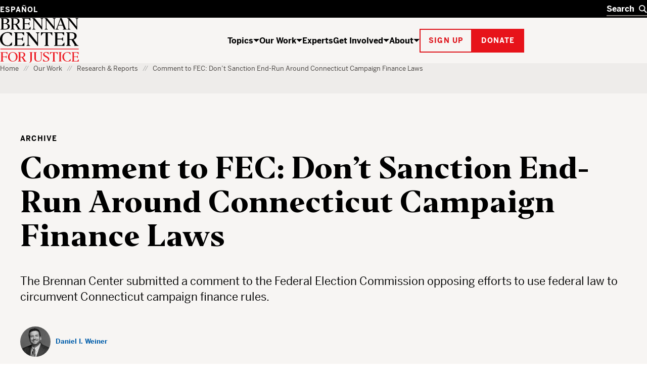

--- FILE ---
content_type: text/html; charset=UTF-8
request_url: https://www.brennancenter.org/our-work/research-reports/comment-fec-dont-sanction-end-run-around-connecticut-campaign-finance
body_size: 33757
content:

<!DOCTYPE html>
<html lang="en" dir="ltr" prefix="og: https://ogp.me/ns#">
  <head>
    <meta charset="utf-8" />
<script type="text/javascript">
      dataLayer = [{
        'content_group1': 'Other',
        'content_group2': 'Other - Archive',
        'content_group3': '',
        'content_group4': '',
        'dimension1': 'Daniel I. Weiner',
        'dimension2': 'N'
      }];
      </script>
<link rel="canonical" href="https://www.brennancenter.org/our-work/research-reports/comment-fec-dont-sanction-end-run-around-connecticut-campaign-finance" />
<meta property="og:site_name" content="Brennan Center for Justice" />
<meta property="og:type" content="article" />
<meta property="og:url" content="https://www.brennancenter.org/our-work/research-reports/comment-fec-dont-sanction-end-run-around-connecticut-campaign-finance" />
<meta property="og:title" content="Comment to FEC: Don’t Sanction End-Run Around Connecticut Campaign Finance Laws" />
<meta property="og:description" content="The Brennan Center submitted a comment to the Federal Election Commission opposing efforts to use federal law to circumvent Connecticut campaign finance rules." />
<meta property="og:image" content="https://www.brennancenter.org/sites/default/files/styles/1050x525/public/metatag-fallback-images/Social_placeholder_black%202.png.jpg?itok=i-nvZDrh" />
<meta property="og:image:url" content="https://www.brennancenter.org/sites/default/files/styles/1050x525/public/metatag-fallback-images/Social_placeholder_black%202.png.jpg?itok=i-nvZDrh" />
<meta property="og:image:alt" content="The Brennan Center for Justice" />
<meta name="twitter:card" content="summary_large_image" />
<meta name="twitter:title" content="Comment to FEC: Don’t Sanction End-Run Around Connecticut Campaign Finance Laws" />
<meta name="Generator" content="Drupal 11 (https://www.drupal.org)" />
<meta name="MobileOptimized" content="width" />
<meta name="HandheldFriendly" content="true" />
<meta name="viewport" content="width=device-width, initial-scale=1.0" />
<meta class="swiftype" name="nid" data-type="integer" content="2551" />
<meta class="swiftype" name="path" data-type="string" content="/our-work/research-reports/comment-fec-dont-sanction-end-run-around-connecticut-campaign-finance" />
<meta class="swiftype" name="langcode" data-type="string" content="en" />
<meta class="swiftype" name="parent" data-type="enum" content="library" />
<meta class="swiftype" name="type" data-type="enum" content="archive" />
<meta class="swiftype" name="type_friendly" data-type="enum" content="Archive" />
<meta class="swiftype" name="title" data-type="string" content="Comment to FEC:  Don’t Sanction End-Run Around Connecticut Campaign Finance Laws" />
<meta class="swiftype" name="summary" data-type="text" content="The Brennan Center submitted a comment to the Federal Election Commission opposing efforts to use federal law to circumvent Connecticut campaign finance rules." />
<meta class="swiftype" name="image" data-type="enum" content="https://www.brennancenter.org/sites/default/files/styles/search_wide/public/styles/1050x525/public/metatag-fallback-images/Social_placeholder_black%202.png.jpg.webp?itok=6N0Ili86" />
<meta class="swiftype" name="author" data-type="string" content="221" />
<meta class="swiftype" name="author_friendly" data-type="string" content="Daniel I. Weiner" />
<meta class="swiftype" name="sort_date" data-type="date" content="2014-10-15T00:00:00-04:00" />
<meta class="swiftype" name="publish_date" data-type="date" content="2014-10-15T20:30:00-0400" />
<link rel="alternate" hreflang="en" href="https://www.brennancenter.org/our-work/research-reports/comment-fec-dont-sanction-end-run-around-connecticut-campaign-finance" />
<link rel="alternate" hreflang="es" href="https://www.brennancenter.org/es/node/2551" />
<link rel="icon" href="/core/misc/favicon.ico" type="image/vnd.microsoft.icon" />

    <title>Comment to FEC: Don’t Sanction End-Run Around Connecticut Campaign Finance Laws | Brennan Center for Justice</title>
    <link rel="stylesheet" media="all" href="/sites/default/files/css/css_ouujcZcYb4ICEGURFCOEEwzdGreTUmuwuCKE3vS1yv4.css?delta=0&amp;language=en&amp;theme=bcj&amp;include=[base64]" />
<link rel="stylesheet" media="all" href="/sites/default/files/css/css_jBl9EOT9DjX7rZBlFrLNz6YNuMfMBRGVsH9VrsAiIZY.css?delta=1&amp;language=en&amp;theme=bcj&amp;include=[base64]" />

    <script src="https://cdn.optimizely.com/js/24344740158.js"></script>
    <script type="application/json" data-drupal-selector="drupal-settings-json">{"path":{"baseUrl":"\/","pathPrefix":"","currentPath":"node\/2551","currentPathIsAdmin":false,"isFront":false,"currentLanguage":"en"},"pluralDelimiter":"\u0003","suppressDeprecationErrors":true,"gtag":{"tagId":"","consentMode":false,"otherIds":[],"events":[],"additionalConfigInfo":[]},"ajaxPageState":{"libraries":"[base64]","theme":"bcj","theme_token":null},"ajaxTrustedUrl":[],"gtm":{"tagId":null,"settings":{"data_layer":"dataLayer","include_environment":false},"tagIds":["GTM-5SNMJ8W"]},"bcj_search":{"swiftype":{"engine_key":"ESc-sGQARfGyjHEd8jyv"},"langprefix":""},"easyResponsiveImages":{"lazyLoadingThreshold":"1250"},"user":{"uid":0,"permissionsHash":"538da50d052be30b0efed55432b9d923db591a1e4b2fc2d949b1782d1cb0a0c2"}}</script>
<script src="/sites/default/files/js/js_CQRRDJ9GBes58gG-4dLtkFptdLFH-05wH938cXgA_kw.js?scope=header&amp;delta=0&amp;language=en&amp;theme=bcj&amp;include=[base64]"></script>
<script src="/modules/contrib/google_tag/js/gtag.js?t8x7j6"></script>
<script src="/modules/contrib/google_tag/js/gtm.js?t8x7j6"></script>

    
    <link rel="apple-touch-icon" sizes="180x180" href="/themes/custom/bcj/assets/icons/favicons/apple-touch-icon.png?v=1">
    <link rel="icon" type="image/png" sizes="32x32" href="/themes/custom/bcj/assets/icons/favicons/favicon-32x32.png?v=1">
    <link rel="icon" type="image/png" sizes="16x16" href="/themes/custom/bcj/assets/icons/favicons/favicon-16x16.png?v=1">
    <link rel="shortcut icon" href="/themes/custom/bcj/assets/icons/favicons/favicon.ico?v=1">
    <link rel="manifest" href="/themes/custom/bcj/assets/icons/favicons/site.webmanifest">
    <meta name="msapplication-config" content="/themes/custom/bcj/assets/icons/favicons/browserconfig.xml" />
    <meta name="msapplication-TileColor" content="#ffffff">
    <meta name="theme-color" content="#ffffff">
    <!-- Hotjar Tracking Code for brennancenter.org -->
    <script>
      (function(h,o,t,j,a,r){
        h.hj=h.hj||function(){(h.hj.q=h.hj.q||[]).push(arguments)};
        h._hjSettings={hjid:979302,hjsv:6};
        a=o.getElementsByTagName('head')[0];
        r=o.createElement('script');r.async=1;
        r.src=t+h._hjSettings.hjid+j+h._hjSettings.hjsv;
        a.appendChild(r);
      })(window,document,'https://static.hotjar.com/c/hotjar-','.js?sv=');
    </script>
    <!-- End Hotjar Tracking Code -->
   </head>
  <body class="language-en path-node page-node-type-policy-advocacy">
    <div class="page-wrapper">
                                <!--[if lte IE 8]>
      <p class="browserupgrade" data-swiftype-index="false">You are using an <strong>outdated</strong> browser. Please <a href="http://browsehappy.com/">upgrade your browser</a> to improve your experience.</p>
      <![endif]-->
      <a id="bypass-link-main" class="screen-reader-text" href="#main" data-swiftype-index="false">Skip Navigation</a>
      <noscript><iframe src="https://www.googletagmanager.com/ns.html?id=GTM-5SNMJ8W"
                  height="0" width="0" style="display:none;visibility:hidden"></iframe></noscript>

        <div class="dialog-off-canvas-main-canvas" data-off-canvas-main-canvas>
    <div class="page" id="page">
        
  
  
  
    
<header  data-component-id="bcj:site-header" class="site-header" data-site-header-sticky="true">
    <div  class="site-header__inner site-header__inner--mobile" >
    <div  class="site-header__overlay site-header__overlay--mobile" >
    </div>
    <div  class="site-header__top site-header__top--mobile" >
      <div  class="site-header__logo site-header__logo--mobile" >
        <a  class="site-header__logo-link site-header__logo-link--mobile" href=/>
          <span  class="visually-hidden" >Home</span>
          
  <span  data-component-id="bcj:logo" class="site-header__logo-svg site-header__logo-svg--mobile" >
    <svg width="56" height="40" viewBox="0 0 56 40" fill="none" xmlns="http://www.w3.org/2000/svg">
<g clip-path="url(#clip0_4583_692)">
<path d="M41.0185 0.938736C36.0798 2.20404 31.7124 5.5918 29.7532 9.71425C28.6104 12 28.243 17.4285 28.9369 20.653C30.0798 25.7142 34.6104 30.1224 40.1614 31.6326C43.3859 32.4898 50.3247 32.2857 53.7941 31.2245L55.9165 30.5714V26.8163L55.8757 23.0612L54.8145 24.2857C54.243 24.9387 52.692 26.653 51.3451 28.0408L48.8961 30.6122H45.7532C41.8349 30.6122 39.9981 29.7959 37.4675 26.9796C31.3451 20.1632 32.8553 7.06119 40.2022 3.30608C41.8757 2.40812 42.7736 2.24486 45.5492 2.24486H48.8961L52.2022 5.71425L55.4675 9.18363L55.5083 5.67343V2.20404L53.1818 1.42853C50.2022 0.489756 43.7941 0.244858 41.0185 0.938736Z" fill="black"/>
<path d="M-0.00255101 0.979614C-0.00255101 1.06125 0.732143 1.63268 1.6301 2.24492L3.26276 3.38778V16.3266V29.2653L1.54847 30.449L-0.125 31.6327L6.97704 31.7551C15.2628 31.8776 18.6505 31.4286 21.5077 29.7959C25.0179 27.7959 26.2423 23.8368 24.4872 20.2041C23.6301 18.449 22.2015 17.3878 19.1811 16.2449C18.1607 15.8776 17.6301 15.551 17.9974 15.551C19.0179 15.5102 21.9974 13.1837 22.8546 11.7143C23.875 10.0817 23.9158 6.97961 23.0179 5.06125C22.1607 3.26533 19.7117 1.83676 16.5689 1.26533C14.3648 0.857164 -0.00255101 0.612267 -0.00255101 0.979614ZM14.3648 2.9388C15.2628 3.18369 16.4872 4.04084 17.2219 4.81635C18.3648 6.16329 18.4464 6.40818 18.2832 9.02043C18.1607 11.2653 17.9566 12 17.1403 12.898C15.6709 14.449 13.875 15.1021 10.8138 15.1021H8.16072V8.77553V2.449H10.4464C11.7117 2.449 13.4668 2.65308 14.3648 2.9388ZM17.0179 17.7959C19.9158 19.9592 20.8546 23.7959 19.2628 26.9388C18.1607 29.1429 16.3648 29.9592 11.9566 30.1225L8.16072 30.2857V23.4694V16.6531L12.0383 16.8163C15.0995 16.9388 16.1199 17.1429 17.0179 17.7959Z" fill="black"/>
<rect y="38.5714" width="56.0204" height="1.53061" fill="#E7131A"/>
</g>
<defs>
<clipPath id="clip0_4583_692">
<rect width="55.9184" height="40" fill="white"/>
</clipPath>
</defs>
</svg>

  </span>

        </a>
      </div>

      <div  class="site-header__menu-button-wrapper site-header__menu-button-wrapper--mobile" >
        <button  class="site-header__menu-button site-header__menu-button--mobile" aria-label="Toggle navigation menu" aria-expanded="false">
          Menu
        </button>
      </div>
    </div>
    <div  class="site-header__main site-header__main--mobile" >
      <div  class="site-header__search-wrapper site-header__search-wrapper--mobile" >
        
<form  data-component-id="bcj:header-search" class="header-search" action="/search" >
  <div  class="header-search__inner" >
    <div  class="header-search__input-wrapper">
      <label  class="visually-hidden" for="header-search__input" >Search</label>
      <input  class="header-search__input" type="text" placeholder="Search" autocomplete="off" id="header-search" />
      <button  class="header-search__submit" type="submit" >
        <span  class="visually-hidden" >Search</span>
        

  <span  data-component-id="bcj:icon" class="header-search__icon-svg"  >
    <svg width="18" height="18" viewBox="0 0 18 18" fill="none" xmlns="http://www.w3.org/2000/svg">
<circle cx="7" cy="7" r="6" fill="none" stroke="currentColor" stroke-width="2"/>
<path d="M11 11L17 17" fill="none" stroke="currentColor" stroke-width="2"/>
</svg>

  </span>

      </button>
    </div>
    <button  class="header-search__clear" type="button" aria-label="Clear search" >
      <span  class="visually-hidden" >Clear</span>
      

  <span  data-component-id="bcj:icon" class="header-search__icon-svg"  >
    
<svg width="14" height="14" viewBox="0 0 14 14" fill="none" xmlns="http://www.w3.org/2000/svg">
<path d="M0.999999 1L13 13" stroke="currentColor" stroke-width="2"/>
<path d="M13 1L1 13" stroke="currentColor" stroke-width="2"/>
</svg>

  </span>

    </button>
  </div>
  <div  class="header-search__autocomplete-results" >
    <h4  class="header-search__autocomplete-results-heading" >Suggested Results</h4>
    <ul  class="header-search__autocomplete-results-list" >
                </ul>
    <a href="/search"  class="header-search__autocomplete-results-see-all" >See All Search Results</a>
  </div>
</form>

      </div>

      <div  class="site-header__navigation site-header__navigation--mobile" >
                   <nav role="navigation" aria-labelledby="block-bcj-main-menu-offcanvas-menu" id="block-bcj-main-menu-offcanvas" data-block-plugin-id="system_menu_block:main" class="block block-menu navigation menu--main">
            
  <h2 class="visually-hidden" id="block-bcj-main-menu-offcanvas-menu">Main navigation offcanvas</h2>
  

        




              <ul  block="block-bcj-main-menu-offcanvas" data-component-id="bcj:site-menu-mobile" class="site-menu-mobile">
    
                <li  class="site-menu-mobile__menu-item site-menu-mobile__menu-item--level-0">
                  <div  class="site-menu-mobile__menu-item-inner">
            <a href="/topics" title="The Brennan Center works to reform and defend our country’s systems of democracy and justice." data-drupal-link-system-path="node/112">Topics</a>
            <button  class="site-menu-mobile__menu-item-toggle" aria-expanded="false" >
              <span class="visually-hidden">Show / hide</span>
              

  <span  data-component-id="bcj:icon" class="site-menu-mobile__menu-item-toggle-icon-svg"  >
    <svg width="12" height="6" viewBox="0 0 12 6" fill="none" xmlns="http://www.w3.org/2000/svg">
<path d="M6 6L0 0H12L6 6Z" fill="currentColor"/>
</svg>

  </span>

            </button>
          </div>
                        <ul  class="site-menu-mobile__sub-menu" >
    
                <li  class="site-menu-mobile__menu-item site-menu-mobile__menu-item--level-1">
                  <a href="/topics/voting-elections" data-drupal-link-system-path="node/4">Voting &amp; Elections</a>
              </li>
                <li  class="site-menu-mobile__menu-item site-menu-mobile__menu-item--level-1">
                  <a href="/topics/money-politics" data-drupal-link-system-path="node/23">Money in Politics</a>
              </li>
                <li  class="site-menu-mobile__menu-item site-menu-mobile__menu-item--level-1">
                  <a href="/topics/courts" data-drupal-link-system-path="node/24">The Courts</a>
              </li>
                <li  class="site-menu-mobile__menu-item site-menu-mobile__menu-item--level-1">
                  <a href="/topics/criminal-justice" data-drupal-link-system-path="node/25">Criminal Justice</a>
              </li>
                <li  class="site-menu-mobile__menu-item site-menu-mobile__menu-item--level-1">
                  <a href="/topics/government-power" data-drupal-link-system-path="node/26">Government Power</a>
              </li>
                <li  class="site-menu-mobile__menu-item site-menu-mobile__menu-item--level-1">
                  <a href="/topics/us-constitution" data-drupal-link-system-path="node/28">U.S. Constitution</a>
              </li>
    
          <li  class="site-menu-mobile__menu-item site-menu-mobile__menu-item--see-all">
        <a href="/topics">See All Topics</a>
      </li>
        </ul>

  
              </li>
                <li  class="site-menu-mobile__menu-item site-menu-mobile__menu-item--level-0 site-menu-mobile__menu-item--active-trail">
                  <div  class="site-menu-mobile__menu-item-inner">
            <a href="/our-work" title="The Brennan Center crafts innovative policies and fights for them in Congress and the courts." data-drupal-link-system-path="node/111">Our Work</a>
            <button  class="site-menu-mobile__menu-item-toggle" aria-expanded="false" >
              <span class="visually-hidden">Show / hide</span>
              

  <span  data-component-id="bcj:icon" class="site-menu-mobile__menu-item-toggle-icon-svg"  >
    <svg width="12" height="6" viewBox="0 0 12 6" fill="none" xmlns="http://www.w3.org/2000/svg">
<path d="M6 6L0 0H12L6 6Z" fill="currentColor"/>
</svg>

  </span>

            </button>
          </div>
                        <ul  class="site-menu-mobile__sub-menu" >
    
                <li  class="site-menu-mobile__menu-item site-menu-mobile__menu-item--level-1">
                  <a href="/news-analysis" title="Critical thinking from Brennan Center experts" data-drupal-link-system-path="node/8693">News &amp; Analysis</a>
              </li>
                <li  class="site-menu-mobile__menu-item site-menu-mobile__menu-item--level-1 site-menu-mobile__menu-item--active-trail">
                  <a href="/our-work/research-reports" data-drupal-link-system-path="node/109">Research &amp; Reports</a>
              </li>
                <li  class="site-menu-mobile__menu-item site-menu-mobile__menu-item--level-1">
                  <a href="/our-work/policy-solutions" data-drupal-link-system-path="node/108">Policy Solutions</a>
              </li>
                <li  class="site-menu-mobile__menu-item site-menu-mobile__menu-item--level-1">
                  <a href="/our-work/court-cases" data-drupal-link-system-path="node/8515">Court Cases</a>
              </li>
                <li  class="site-menu-mobile__menu-item site-menu-mobile__menu-item--level-1">
                  <a href="/our-work/explainers" data-drupal-link-system-path="node/11975">Explainers</a>
              </li>
    
          <li  class="site-menu-mobile__menu-item site-menu-mobile__menu-item--see-all">
        <a href="/our-work">See All Our Work</a>
      </li>
        </ul>

  
              </li>
                <li  class="site-menu-mobile__menu-item site-menu-mobile__menu-item--level-0">
                  <a href="/experts" data-drupal-link-system-path="node/8679">Experts</a>
              </li>
                <li  class="site-menu-mobile__menu-item site-menu-mobile__menu-item--level-0">
                  <div  class="site-menu-mobile__menu-item-inner">
            <a href="/get-involved" title="The Brennan Center works to build an America that is democratic, just, and free. Here’s how you can help." data-drupal-link-system-path="node/113">Get Involved</a>
            <button  class="site-menu-mobile__menu-item-toggle" aria-expanded="false" >
              <span class="visually-hidden">Show / hide</span>
              

  <span  data-component-id="bcj:icon" class="site-menu-mobile__menu-item-toggle-icon-svg"  >
    <svg width="12" height="6" viewBox="0 0 12 6" fill="none" xmlns="http://www.w3.org/2000/svg">
<path d="M6 6L0 0H12L6 6Z" fill="currentColor"/>
</svg>

  </span>

            </button>
          </div>
                        <ul  class="site-menu-mobile__sub-menu" >
    
                <li  class="site-menu-mobile__menu-item site-menu-mobile__menu-item--level-1">
                  <a href="/get-involved/support-our-work" data-drupal-link-system-path="node/114">Support Our Work</a>
              </li>
                <li  class="site-menu-mobile__menu-item site-menu-mobile__menu-item--level-1">
                  <a href="/get-involved/get-informed" data-drupal-link-system-path="node/115">Get Informed</a>
              </li>
                <li  class="site-menu-mobile__menu-item site-menu-mobile__menu-item--level-1">
                  <a href="/events" title="We host events to educate, inform, and inspire. Join us for Brennan Center Live, our virtual and in-person event series, for fascinating conversations with well-known thinkers on issues like democracy, justice, race, and the Constitution." data-drupal-link-system-path="node/10197">Attend an Event</a>
              </li>
                <li  class="site-menu-mobile__menu-item site-menu-mobile__menu-item--level-1">
                  <a href="/get-involved/partner-us" data-drupal-link-system-path="node/116">Partner With Us</a>
              </li>
                <li  class="site-menu-mobile__menu-item site-menu-mobile__menu-item--level-1">
                  <a href="/get-involved/take-action" data-drupal-link-system-path="node/10393">Take Action</a>
              </li>
    
          <li  class="site-menu-mobile__menu-item site-menu-mobile__menu-item--see-all">
        <a href="/get-involved">See All Get Involved</a>
      </li>
        </ul>

  
              </li>
                <li  class="site-menu-mobile__menu-item site-menu-mobile__menu-item--level-0">
                  <div  class="site-menu-mobile__menu-item-inner">
            <a href="/about" title="The Brennan Center is a nonpartisan law and policy institute, striving to uphold the values of democracy.">About</a>
            <button  class="site-menu-mobile__menu-item-toggle" aria-expanded="false" >
              <span class="visually-hidden">Show / hide</span>
              

  <span  data-component-id="bcj:icon" class="site-menu-mobile__menu-item-toggle-icon-svg"  >
    <svg width="12" height="6" viewBox="0 0 12 6" fill="none" xmlns="http://www.w3.org/2000/svg">
<path d="M6 6L0 0H12L6 6Z" fill="currentColor"/>
</svg>

  </span>

            </button>
          </div>
                        <ul  class="site-menu-mobile__sub-menu" >
    
                <li  class="site-menu-mobile__menu-item site-menu-mobile__menu-item--level-1">
                  <a href="/about/history" data-drupal-link-system-path="node/118">History</a>
              </li>
                <li  class="site-menu-mobile__menu-item site-menu-mobile__menu-item--level-1">
                  <a href="/press" data-drupal-link-system-path="node/7782">Press</a>
              </li>
                <li  class="site-menu-mobile__menu-item site-menu-mobile__menu-item--level-1">
                  <a href="/about/programs" data-drupal-link-system-path="node/119">Programs</a>
              </li>
                <li  class="site-menu-mobile__menu-item site-menu-mobile__menu-item--level-1">
                  <a href="/about/careers" data-drupal-link-system-path="node/122">Careers</a>
              </li>
                <li  class="site-menu-mobile__menu-item site-menu-mobile__menu-item--level-1">
                  <a href="/about/staff" data-drupal-link-system-path="node/8674">Staff</a>
              </li>
                <li  class="site-menu-mobile__menu-item site-menu-mobile__menu-item--level-1">
                  <a href="/about/board-directors" data-drupal-link-system-path="node/588">Board of Directors</a>
              </li>
                <li  class="site-menu-mobile__menu-item site-menu-mobile__menu-item--level-1">
                  <a href="/about/leadership" data-drupal-link-system-path="node/7757">Leadership</a>
              </li>
                <li  class="site-menu-mobile__menu-item site-menu-mobile__menu-item--level-1">
                  <a href="/about/financial-legal-information" data-drupal-link-system-path="node/121">Financial &amp; Legal Information</a>
              </li>
                <li  class="site-menu-mobile__menu-item site-menu-mobile__menu-item--level-1">
                  <a href="/about/contact-us" data-drupal-link-system-path="node/123">Contact Us</a>
              </li>
                <li  class="site-menu-mobile__menu-item site-menu-mobile__menu-item--level-1">
                  <a href="/about/brennan-center-nyu-school-law" data-drupal-link-system-path="node/7779">Brennan Center &amp; NYU School of Law</a>
              </li>
    
          <li  class="site-menu-mobile__menu-item site-menu-mobile__menu-item--see-all">
        <a href="/about">See All About</a>
      </li>
        </ul>

  
              </li>
    
        </ul>

  


  </nav>

              </div>

      <div  class="site-header__actions site-header__actions--mobile" >
                      









  

<button  data-button-color="red" class="bcj-button bcj-button--ghost newsletter-signup-modal__subscribe-button">
        <span  class="bcj-button__content">
      Sign up
    </span>
    </button>



<dialog  data-component-id="bcj:newsletter-signup" class="newsletter-signup-modal" >
  <button  class="newsletter-signup-modal__close" type="button" aria-label="Close" >
    <span  class="visually-hidden">Close modal</span>
    

  <span  data-component-id="bcj:icon" class="newsletter-signup-modal__close-icon"  >
    
<svg width="14" height="14" viewBox="0 0 14 14" fill="none" xmlns="http://www.w3.org/2000/svg">
<path d="M0.999999 1L13 13" stroke="currentColor" stroke-width="2"/>
<path d="M13 1L1 13" stroke="currentColor" stroke-width="2"/>
</svg>

  </span>

  </button>
  


<section  data-component-id="bcj:sign-up" class="sign-up-component sign-up-component--full-bleed">
  <div  class="sign-up-component__container">
    <div  class="sign-up-component__inner">
              <span  class="sign-up-component__tophat">Stay up to date</span>
            <div  class="sign-up-component__content-wrapper">
                  <div  class="sign-up-component__content">
                          

<h3  data-component-id="bcj:heading" class="sign-up-component__heading">
      Informed citizens are our democracy’s best defense.  </h3>

            
            
                      </div>
                          <div  class="sign-up-component__form-wrapper">
            
<form  data-component-id="bcj:sign-up-form" class="sign-up-pardot-form" action="" method="post" id="pardot-form--1820509502">
  <div  class="sign-up-pardot-form__fields">
    <div  class="sign-up-pardot-form__field">
      <label for="first-name--1820509502">First Name</label>
      <input type="text" name="firstname" id="first-name--1820509502" />
    </div>
    <div  class="sign-up-pardot-form__field">
      <label for="last-name--1820509502">Last Name</label>
      <input type="text" name="lastname" id="last-name--1820509502" />
    </div>
    <div  class="sign-up-pardot-form__field required">
      <label for="email--1820509502">Email Address</label>
      <input type="email" name="email" id="email--1820509502" required />
    </div>
    <div  class="sign-up-pardot-form__field required">
      <label for="zip--1820509502">Zip Code</label>
      <input type="text" name="zip" id="zip--1820509502" required />
    </div>
    <div class="visually-hidden">
      <label for="pardot_extra_field--1820509502">Comments</label>
      <input  class="sign-up-pardot-form__extra-field" type="text" id="pardot_extra_field--1820509502" name="pardot_extra_field" tabindex="-1" autocomplete="false" aria-hidden="true" />
      <input type="hidden" name="pardot_form_action" id="pardot-form-action--1820509502" value="https://go.brennancenter.org/l/557782/2023-04-12/7sr6js" />
    </div>
  </div>
  <div  class="sign-up-pardot-form__actions">
    







  

<button  type="submit" value="Sign Me Up" data-button-color="red" class="bcj-button bcj-button--ghost sign-up-pardot-form__submit">
        <span  class="bcj-button__content">
      Sign Me Up
    </span>
    </button>

  </div>
  <p  class="sign-up-pardot-form__privacy">We respect <a href="/privacy-policy" target="_top">your privacy</a>.</p>
</form>

          </div>
              </div>
    </div>
  </div>
</section>

</dialog>

    

		





  

<a  href="https://secure.brennancenter.org/secure/donate-brennan-center-justice" data-button-color="red" class="bcj-button bcj-button--fill">
        <span  class="bcj-button__content">
      Donate
    </span>
    </a>

  
              </div>

      <div  class="site-header__language-switcher site-header__language-switcher--mobile" >
                  <div class="language-switcher-language-url" id="block-bcj-languageswitcher" role="navigation" data-block-plugin-id="language_block:language_interface">
  
    
      

<nav  block="block-bcj-languageswitcher" data-component-id="bcj:language-switcher" class="language-switcher" >
  <ul  class="language-switcher__list" ><li  class="language-switcher__item"><a href="/es/node/2551" class="language-link" hreflang="es" data-drupal-link-system-path="node/2551">Español</a></li></ul></nav>


  
      


  <dialog  data-component-id="bcj:language-switcher-modal" class="language-switcher-modal" >
    <button  class="language-switcher-modal__close" type="button" aria-label="Close" >
      <span  class="visually-hidden">Close modal</span>
      

  <span  data-component-id="bcj:icon" class="language-switcher-modal__close-icon"  >
    
<svg width="14" height="14" viewBox="0 0 14 14" fill="none" xmlns="http://www.w3.org/2000/svg">
<path d="M0.999999 1L13 13" stroke="currentColor" stroke-width="2"/>
<path d="M13 1L1 13" stroke="currentColor" stroke-width="2"/>
</svg>

  </span>

    </button>
    <div  class="language-switcher-modal__inner" >
      <h2  class="language-switcher-modal__header" >Antes de cambiar...</h2>
      <div  class="language-switcher-modal__description">
        <p>Esta página no está disponible en español</p> <p>¿Le gustaría continuar en la página de inicio de Brennan Center en español?</p>
      </div>
      <div  class="language-switcher-modal__options">
        <div  class="language-switcher-modal__option-link">
          <a  class="language-switcher-modal__link-back" href="#" >
            Regresar
            

  <span  data-component-id="bcj:icon" class="language-switcher-modal__icon-svg"  >
    <svg width="6" height="12" fill="none" version="1.1" viewBox="0 0 6 12" xmlns="http://www.w3.org/2000/svg">
 <path d="m6 6-6-6v12z" fill="currentColor"/>
</svg>

  </span>

          </a>
          <p  class="language-switcher-modal__option-description">
            al Brennan Center en inglés
          </p>
        </div>
        <div  class="language-switcher-modal__option-link">
          <a  class="language-switcher-modal__link-continue" href="/es" >
            Continuar
            

  <span  data-component-id="bcj:icon" class="language-switcher-modal__icon-svg"  >
    <svg width="6" height="12" fill="none" version="1.1" viewBox="0 0 6 12" xmlns="http://www.w3.org/2000/svg">
 <path d="m6 6-6-6v12z" fill="currentColor"/>
</svg>

  </span>

          </a>
          <p  class="language-switcher-modal__option-description">
            al Brennan Center en español
          </p>
        </div>
      </div>
    </div>
  </dialog>

  </div>

              </div>
    </div>
  </div>

    <div  class="site-header__inner site-header__inner--desktop">
    <div  class="site-header__top site-header__top--desktop">
      <div  class="site-header__container">
        <div  class="site-header__language-switcher">
                      <div class="language-switcher-language-url" id="block-bcj-languageswitcher" role="navigation" data-block-plugin-id="language_block:language_interface">
  
    
      

<nav  block="block-bcj-languageswitcher" data-component-id="bcj:language-switcher" class="language-switcher" >
  <ul  class="language-switcher__list" ><li  class="language-switcher__item"><a href="/es/node/2551" class="language-link" hreflang="es" data-drupal-link-system-path="node/2551">Español</a></li></ul></nav>


  
      


  <dialog  data-component-id="bcj:language-switcher-modal" class="language-switcher-modal" >
    <button  class="language-switcher-modal__close" type="button" aria-label="Close" >
      <span  class="visually-hidden">Close modal</span>
      

  <span  data-component-id="bcj:icon" class="language-switcher-modal__close-icon"  >
    
<svg width="14" height="14" viewBox="0 0 14 14" fill="none" xmlns="http://www.w3.org/2000/svg">
<path d="M0.999999 1L13 13" stroke="currentColor" stroke-width="2"/>
<path d="M13 1L1 13" stroke="currentColor" stroke-width="2"/>
</svg>

  </span>

    </button>
    <div  class="language-switcher-modal__inner" >
      <h2  class="language-switcher-modal__header" >Antes de cambiar...</h2>
      <div  class="language-switcher-modal__description">
        <p>Esta página no está disponible en español</p> <p>¿Le gustaría continuar en la página de inicio de Brennan Center en español?</p>
      </div>
      <div  class="language-switcher-modal__options">
        <div  class="language-switcher-modal__option-link">
          <a  class="language-switcher-modal__link-back" href="#" >
            Regresar
            

  <span  data-component-id="bcj:icon" class="language-switcher-modal__icon-svg"  >
    <svg width="6" height="12" fill="none" version="1.1" viewBox="0 0 6 12" xmlns="http://www.w3.org/2000/svg">
 <path d="m6 6-6-6v12z" fill="currentColor"/>
</svg>

  </span>

          </a>
          <p  class="language-switcher-modal__option-description">
            al Brennan Center en inglés
          </p>
        </div>
        <div  class="language-switcher-modal__option-link">
          <a  class="language-switcher-modal__link-continue" href="/es" >
            Continuar
            

  <span  data-component-id="bcj:icon" class="language-switcher-modal__icon-svg"  >
    <svg width="6" height="12" fill="none" version="1.1" viewBox="0 0 6 12" xmlns="http://www.w3.org/2000/svg">
 <path d="m6 6-6-6v12z" fill="currentColor"/>
</svg>

  </span>

          </a>
          <p  class="language-switcher-modal__option-description">
            al Brennan Center en español
          </p>
        </div>
      </div>
    </div>
  </dialog>

  </div>

                  </div>
        <div  class="site-header__search-wrapper site-header__search-wrapper--desktop" >
          
<form  data-component-id="bcj:header-search" class="header-search" action="/search" >
  <div  class="header-search__inner" >
    <div  class="header-search__input-wrapper">
      <label  class="visually-hidden" for="header-search__input" >Search</label>
      <input  class="header-search__input" type="text" placeholder="Search" autocomplete="off" id="header-search" />
      <button  class="header-search__submit" type="submit" >
        <span  class="visually-hidden" >Search</span>
        

  <span  data-component-id="bcj:icon" class="header-search__icon-svg"  >
    <svg width="18" height="18" viewBox="0 0 18 18" fill="none" xmlns="http://www.w3.org/2000/svg">
<circle cx="7" cy="7" r="6" fill="none" stroke="currentColor" stroke-width="2"/>
<path d="M11 11L17 17" fill="none" stroke="currentColor" stroke-width="2"/>
</svg>

  </span>

      </button>
    </div>
    <button  class="header-search__clear" type="button" aria-label="Clear search" >
      <span  class="visually-hidden" >Clear</span>
      

  <span  data-component-id="bcj:icon" class="header-search__icon-svg"  >
    
<svg width="14" height="14" viewBox="0 0 14 14" fill="none" xmlns="http://www.w3.org/2000/svg">
<path d="M0.999999 1L13 13" stroke="currentColor" stroke-width="2"/>
<path d="M13 1L1 13" stroke="currentColor" stroke-width="2"/>
</svg>

  </span>

    </button>
  </div>
  <div  class="header-search__autocomplete-results" >
    <h4  class="header-search__autocomplete-results-heading" >Suggested Results</h4>
    <ul  class="header-search__autocomplete-results-list" >
                </ul>
    <a href="/search"  class="header-search__autocomplete-results-see-all" >See All Search Results</a>
  </div>
</form>

        </div>
      </div>
    </div>
    <div  class="site-header__main site-header__main--desktop" >
      <div  class="site-header__container">
        <div  class="site-header__logo site-header__logo--desktop" >
          <a  class="site-header__logo-link" href=/>
            <span  class="visually-hidden" >Home</span>
            
  <span  data-component-id="bcj:logo" class="site-header__logo-svg site-header__logo-svg--desktop" >
    <svg width="156" height="90" viewBox="0 0 156 90" fill="none" xmlns="http://www.w3.org/2000/svg">
<g clip-path="url(#clip0_2006_790)">
<path d="M0.851562 23.314L3.04856 21.666V2.52099L0.851562 0.846991V0.641991H8.79156C15.8136 0.641991 18.2096 2.62699 18.2096 6.32599C18.2096 8.91399 16.2576 10.766 13.4246 11.68C17.1106 12.342 19.3346 14.115 19.3346 17.1C19.3346 21.487 15.7406 23.493 8.64656 23.493H0.851562V23.314ZM9.04356 11.23C12.1476 11.23 14.4036 9.97999 14.4036 6.51199C14.4036 3.25599 12.3336 1.87899 8.52756 1.87899H6.66756V11.23H9.04356ZM6.66856 12.355V22.341H9.07656C13.5166 22.341 15.5296 20.819 15.5296 17.345C15.5296 14.149 13.7026 12.322 9.65256 12.322L6.66856 12.355ZM29.1016 23.493H20.7906V23.314L22.9876 21.666V2.52099L20.7906 0.846991V0.641991H29.5916C35.5476 0.641991 38.7236 2.80599 38.7236 6.82199C38.7236 9.86699 36.5606 12.031 33.4896 12.911L39.0876 21.514L42.1326 23.314V23.493H34.3426V23.314L35.4086 22.037L30.0156 13.434H26.6076V21.666L29.1016 23.314V23.493ZM26.6076 1.84599V12.262H29.1346C32.7876 12.262 35.0116 10.892 35.0116 6.96799C35.0046 3.28899 33.0196 1.84599 29.3466 1.84599H26.6066H26.6076ZM42.9856 23.314L45.1756 21.666V2.52099L42.9866 0.846991V0.641991H60.2776V6.33299H60.1516L56.4396 1.91299H48.7966V11.316H55.8636L58.1736 8.66899H58.2986V15.492H58.1666L55.8636 12.554H48.7976V22.275H56.7376L60.4836 17.775H60.6036V23.493H42.9846L42.9856 23.314ZM70.3496 23.493H63.8376V23.314L66.2736 21.514V3.28899L63.2556 0.846991V0.641991H68.5496L81.5276 16.736L82.2556 17.861V2.62699L79.5486 0.846991V0.641991H86.2716V0.846991L83.6246 2.67399V23.493H82.5926L67.6096 5.01599V21.514L70.3496 23.314V23.493ZM94.7626 23.493H88.2506V23.314L90.6856 21.514V3.28899L87.6756 0.846991V0.641991H92.9356L105.94 16.716L106.668 17.841V2.62699L103.961 0.846991V0.641991H110.685V0.846991L108.038 2.67399V23.493H107.005L92.0226 5.01599V21.514L94.7626 23.314V23.493ZM116.402 23.493H109.196V23.314L111.843 21.488L118.937 2.29599L118.328 0.641991H122.041L130.141 21.679L132.364 23.294V23.473H124.079V23.294L126.243 21.679L123.927 15.499H115.463L113.365 21.494L116.402 23.314V23.493ZM119.599 3.98299L115.946 14.268H123.47L119.599 3.98299ZM139.564 23.493H133.046V23.314L135.481 21.514V3.28899L132.483 0.846991V0.641991H137.777L150.748 16.736L151.476 17.848V2.62799L148.768 0.846991V0.640991H155.498V0.845991L152.851 2.67299V23.492H151.819L136.831 5.01599V21.514L139.564 23.314V23.493Z" fill="black"/>
<path d="M7.66069 86.625H0.804688V86.479L2.56469 85.156V69.75L0.804688 68.426V68.281H14.7817V72.861H14.6617L11.6977 69.28H5.47769V77.068H10.9627L12.8227 74.938H12.9487V80.45H12.8227L10.9627 78.067H5.47769V85.168L7.66169 86.492L7.66069 86.625ZM15.8137 77.565C15.7812 76.3061 16.0045 75.0536 16.47 73.8834C16.9355 72.7133 17.6335 71.6497 18.5218 70.757C19.4102 69.8644 20.4704 69.1612 21.6383 68.6901C22.8062 68.2189 24.0576 67.9896 25.3167 68.016C30.5317 68.016 34.7667 71.788 34.7667 77.34C34.7667 83.415 30.0947 86.87 25.2707 86.87C19.9237 86.87 15.8137 83.051 15.8137 77.565ZM31.6967 77.91C31.6967 73.013 29.1287 68.943 25.1577 68.943C21.3397 68.943 18.9177 72.126 18.9177 76.95C18.9177 81.9 21.4587 85.963 25.4297 85.963C29.2807 85.963 31.6967 82.78 31.6967 77.91ZM42.1587 86.625H35.4747V86.479L37.2347 85.156V69.75L35.4747 68.426V68.281H42.5487C47.3267 68.281 49.8947 70.015 49.8947 73.251C49.8947 75.699 48.1547 77.44 45.6857 78.148L50.2257 85.03L52.6737 86.48V86.625H46.3677V86.479L47.2277 85.447L42.8937 78.518H40.1467V85.136L42.1327 86.46L42.1587 86.625ZM40.1737 69.214V77.585H42.2117C45.1497 77.585 46.9367 76.487 46.9367 73.33C46.9367 70.392 45.3157 69.214 42.3767 69.214H40.1737ZM57.4127 89.391V89.219C59.2987 88.266 60.0597 86.989 60.0597 84.296V69.736L58.2927 68.413V68.268H64.7117V68.413L62.9447 69.737V83.303C62.9187 86.353 61.3037 88.657 57.4127 89.391ZM68.0137 80.259V69.75L66.2537 68.426V68.281H72.8117V68.426L70.9257 69.75V80.378C70.9257 84.911 73.4007 85.838 76.0217 85.838C77.9537 85.838 81.1167 85.255 81.1167 80.504V69.876L79.1317 68.406V68.261H84.0817V68.407L82.2417 69.849V80.232C82.2417 84.712 79.9657 86.85 75.3127 86.85C71.7327 86.87 68.0137 85.5 68.0137 80.259ZM85.2987 86.453V81.82H85.4247L88.5087 85.466C89.33 85.787 90.2011 85.9617 91.0827 85.982C93.6237 85.982 95.0527 84.659 95.0527 82.825C95.0527 81.158 93.7297 80.006 90.4737 78.292C86.6227 76.241 85.2987 74.759 85.2987 72.595C85.2987 69.676 88.1387 68.035 91.1757 68.035C92.8989 68.0417 94.6187 68.1899 96.3177 68.478V72.985H96.2177L93.0617 69.213C92.3668 69.0287 91.6506 68.9376 90.9317 68.942C89.1177 68.942 87.7737 69.902 87.7737 71.589C87.7737 72.912 88.5547 74.017 91.9367 75.85C95.9067 77.981 97.5417 79.424 97.5417 81.608C97.5417 85.426 94.1407 86.902 90.6857 86.902C89.0977 86.869 86.8217 86.625 85.2987 86.453ZM109.712 86.625H103.273V86.479L105.033 85.156V69.214H101.777L98.8657 72.887H98.7397V68.254H114.219V72.887H114.119L111.181 69.214H107.951V85.156L109.712 86.479V86.625ZM115.833 68.407V68.261H122.273V68.407L120.512 69.73V85.136L122.272 86.46V86.605H115.833V86.46L117.593 85.136V69.75L115.833 68.407ZM133.318 86.87C128.148 86.87 123.424 83.442 123.424 77.32C123.424 71.2 128.976 68.016 133.608 68.016C135.637 67.9776 137.65 68.377 139.511 69.187V73.257H139.412L135.766 69.287C135.01 69.0572 134.225 68.9412 133.436 68.943C129.466 68.943 126.508 72.153 126.508 77.195C126.508 81.92 129.055 85.963 133.509 85.963C134.282 85.955 135.054 85.873 135.812 85.718L139.558 81.602H139.657V85.718C137.648 86.5441 135.488 86.9366 133.317 86.87H133.318ZM141.662 86.48L143.429 85.156V69.75L141.662 68.426V68.281H155.559V72.861H155.447L152.462 69.281H146.314V76.851H151.999L153.859 74.72H153.958V80.206H153.858L151.998 77.83H146.314V85.665H152.68L155.691 82.039H155.791V86.671H141.662V86.48Z" fill="#ED1C24"/>
<path d="M14.493 56.17C6.923 56.17 0 51.149 0 42.18C0 33.108 8.14 28.555 14.916 28.555C17.8893 28.5017 20.8393 29.0883 23.566 30.275V36.232H23.42L18.073 30.422C16.9679 30.0883 15.8194 29.9208 14.665 29.925C8.855 29.925 4.52 34.624 4.52 42.009C4.52 48.931 8.246 54.847 14.777 54.847C15.909 54.8384 17.0374 54.7188 18.146 54.49L23.632 48.468H23.777V54.496C20.8344 55.7002 17.671 56.271 14.493 56.171V56.17ZM27.437 55.568L30.017 53.636V31.083L27.437 29.098V28.886H47.806V35.616H47.666L43.286 30.382H34.286V41.466H42.611L45.331 38.362H45.476V46.376H45.331L42.611 42.902H34.286V54.377H43.61L48.024 49.083H48.17V55.813H27.437V55.568ZM59.678 55.813H52.008V55.568L54.86 53.478V31.995L51.326 29.097V28.885H57.507L72.821 47.825L73.688 49.148V31.242L70.511 29.098V28.886H78.452V29.098L75.329 31.255V55.813H74.11V55.773L56.455 34.042V53.478L59.678 55.569V55.813ZM97.015 55.813H87.585V55.568L90.165 53.636V30.309H85.395L81.125 35.715H80.947V28.912H103.619V35.715H103.474L99.199 30.309H94.434V53.663L97.014 55.568L97.015 55.813ZM106.703 55.568L109.283 53.636V31.083L106.703 29.098V28.886H127.073V35.616H126.933L122.553 30.382H113.553V41.466H121.871L124.597 38.362H124.743V46.376H124.597L121.871 42.902H113.552V54.377H122.876L127.29 49.083H127.43V55.813H106.703V55.568ZM140.347 55.813H130.553V55.568L133.133 53.636V31.083L130.553 29.098V28.886H140.89C147.885 28.886 151.65 31.434 151.65 36.166C151.65 39.752 149.109 42.3 145.482 43.339L152.1 53.451L155.687 55.568V55.787H146.515V55.568L147.772 54.066L141.419 43.915H137.402V53.663L140.347 55.568V55.813ZM137.402 30.309V42.578H140.38C144.682 42.578 147.302 40.963 147.302 36.338C147.302 32.029 144.933 30.308 140.632 30.308L137.402 30.309Z" fill="black"/>
<path d="M0.800781 61.226H155.707V62.688H0.800781V61.226Z" fill="#ED1C24"/>
</g>
<defs>
<clipPath id="clip0_2006_790">
<rect width="156" height="90" fill="white"/>
</clipPath>
</defs>
</svg>

  </span>

            
  <span  data-component-id="bcj:logo" class="site-header__logo-svg site-header__logo-svg--desktop-sticky" >
    <svg width="56" height="40" viewBox="0 0 56 40" fill="none" xmlns="http://www.w3.org/2000/svg">
<g clip-path="url(#clip0_4583_692)">
<path d="M41.0185 0.938736C36.0798 2.20404 31.7124 5.5918 29.7532 9.71425C28.6104 12 28.243 17.4285 28.9369 20.653C30.0798 25.7142 34.6104 30.1224 40.1614 31.6326C43.3859 32.4898 50.3247 32.2857 53.7941 31.2245L55.9165 30.5714V26.8163L55.8757 23.0612L54.8145 24.2857C54.243 24.9387 52.692 26.653 51.3451 28.0408L48.8961 30.6122H45.7532C41.8349 30.6122 39.9981 29.7959 37.4675 26.9796C31.3451 20.1632 32.8553 7.06119 40.2022 3.30608C41.8757 2.40812 42.7736 2.24486 45.5492 2.24486H48.8961L52.2022 5.71425L55.4675 9.18363L55.5083 5.67343V2.20404L53.1818 1.42853C50.2022 0.489756 43.7941 0.244858 41.0185 0.938736Z" fill="black"/>
<path d="M-0.00255101 0.979614C-0.00255101 1.06125 0.732143 1.63268 1.6301 2.24492L3.26276 3.38778V16.3266V29.2653L1.54847 30.449L-0.125 31.6327L6.97704 31.7551C15.2628 31.8776 18.6505 31.4286 21.5077 29.7959C25.0179 27.7959 26.2423 23.8368 24.4872 20.2041C23.6301 18.449 22.2015 17.3878 19.1811 16.2449C18.1607 15.8776 17.6301 15.551 17.9974 15.551C19.0179 15.5102 21.9974 13.1837 22.8546 11.7143C23.875 10.0817 23.9158 6.97961 23.0179 5.06125C22.1607 3.26533 19.7117 1.83676 16.5689 1.26533C14.3648 0.857164 -0.00255101 0.612267 -0.00255101 0.979614ZM14.3648 2.9388C15.2628 3.18369 16.4872 4.04084 17.2219 4.81635C18.3648 6.16329 18.4464 6.40818 18.2832 9.02043C18.1607 11.2653 17.9566 12 17.1403 12.898C15.6709 14.449 13.875 15.1021 10.8138 15.1021H8.16072V8.77553V2.449H10.4464C11.7117 2.449 13.4668 2.65308 14.3648 2.9388ZM17.0179 17.7959C19.9158 19.9592 20.8546 23.7959 19.2628 26.9388C18.1607 29.1429 16.3648 29.9592 11.9566 30.1225L8.16072 30.2857V23.4694V16.6531L12.0383 16.8163C15.0995 16.9388 16.1199 17.1429 17.0179 17.7959Z" fill="black"/>
<rect y="38.5714" width="56.0204" height="1.53061" fill="#E7131A"/>
</g>
<defs>
<clipPath id="clip0_4583_692">
<rect width="55.9184" height="40" fill="white"/>
</clipPath>
</defs>
</svg>

  </span>

          </a>
        </div>
        <div  class="site-header__navigation site-header__navigation--desktop" >
                       <nav role="navigation" aria-labelledby="block-bcj-main-menu-menu" id="block-bcj-main-menu" data-block-plugin-id="system_menu_block:main" class="block block-menu navigation menu--main">
            
  <h2 class="visually-hidden" id="block-bcj-main-menu-menu">Main navigation</h2>
  

        




              <ul  block="block-bcj-main-menu" data-component-id="bcj:site-menu-desktop" class="site-menu-desktop">
    
                <li  class="site-menu-desktop__menu-item site-menu-desktop__menu-item--level-0">
                  <div  class="site-menu-desktop__menu-item-inner">
            <a href="/topics" title="The Brennan Center works to reform and defend our country’s systems of democracy and justice." data-drupal-link-system-path="node/112">Topics</a>
            <button  class="site-menu-desktop__menu-item-toggle" aria-expanded="false" >
              <span class="visually-hidden">Show / hide</span>
              

  <span  data-component-id="bcj:icon" class="site-menu-desktop__menu-item-toggle-icon-svg"  >
    <svg width="12" height="6" viewBox="0 0 12 6" fill="none" xmlns="http://www.w3.org/2000/svg">
<path d="M6 6L0 0H12L6 6Z" fill="currentColor"/>
</svg>

  </span>

            </button>
          </div>
                        <ul  class="site-menu-desktop__sub-menu" >
    
                <li  class="site-menu-desktop__menu-item site-menu-desktop__menu-item--level-1">
                  <a href="/topics/voting-elections" data-drupal-link-system-path="node/4">Voting &amp; Elections</a>
              </li>
                <li  class="site-menu-desktop__menu-item site-menu-desktop__menu-item--level-1">
                  <a href="/topics/money-politics" data-drupal-link-system-path="node/23">Money in Politics</a>
              </li>
                <li  class="site-menu-desktop__menu-item site-menu-desktop__menu-item--level-1">
                  <a href="/topics/courts" data-drupal-link-system-path="node/24">The Courts</a>
              </li>
                <li  class="site-menu-desktop__menu-item site-menu-desktop__menu-item--level-1">
                  <a href="/topics/criminal-justice" data-drupal-link-system-path="node/25">Criminal Justice</a>
              </li>
                <li  class="site-menu-desktop__menu-item site-menu-desktop__menu-item--level-1">
                  <a href="/topics/government-power" data-drupal-link-system-path="node/26">Government Power</a>
              </li>
                <li  class="site-menu-desktop__menu-item site-menu-desktop__menu-item--level-1">
                  <a href="/topics/us-constitution" data-drupal-link-system-path="node/28">U.S. Constitution</a>
              </li>
    
          <li  class="site-menu-desktop__menu-item site-menu-desktop__menu-item--see-all">
        <a href="/topics">See All Topics</a>
      </li>
        </ul>

  
              </li>
                <li  class="site-menu-desktop__menu-item site-menu-desktop__menu-item--level-0 site-menu-desktop__menu-item--active-trail">
                  <div  class="site-menu-desktop__menu-item-inner">
            <a href="/our-work" title="The Brennan Center crafts innovative policies and fights for them in Congress and the courts." data-drupal-link-system-path="node/111">Our Work</a>
            <button  class="site-menu-desktop__menu-item-toggle" aria-expanded="false" >
              <span class="visually-hidden">Show / hide</span>
              

  <span  data-component-id="bcj:icon" class="site-menu-desktop__menu-item-toggle-icon-svg"  >
    <svg width="12" height="6" viewBox="0 0 12 6" fill="none" xmlns="http://www.w3.org/2000/svg">
<path d="M6 6L0 0H12L6 6Z" fill="currentColor"/>
</svg>

  </span>

            </button>
          </div>
                        <ul  class="site-menu-desktop__sub-menu" >
    
                <li  class="site-menu-desktop__menu-item site-menu-desktop__menu-item--level-1">
                  <a href="/news-analysis" title="Critical thinking from Brennan Center experts" data-drupal-link-system-path="node/8693">News &amp; Analysis</a>
              </li>
                <li  class="site-menu-desktop__menu-item site-menu-desktop__menu-item--level-1 site-menu-desktop__menu-item--active-trail">
                  <a href="/our-work/research-reports" data-drupal-link-system-path="node/109">Research &amp; Reports</a>
              </li>
                <li  class="site-menu-desktop__menu-item site-menu-desktop__menu-item--level-1">
                  <a href="/our-work/policy-solutions" data-drupal-link-system-path="node/108">Policy Solutions</a>
              </li>
                <li  class="site-menu-desktop__menu-item site-menu-desktop__menu-item--level-1">
                  <a href="/our-work/court-cases" data-drupal-link-system-path="node/8515">Court Cases</a>
              </li>
                <li  class="site-menu-desktop__menu-item site-menu-desktop__menu-item--level-1">
                  <a href="/our-work/explainers" data-drupal-link-system-path="node/11975">Explainers</a>
              </li>
    
          <li  class="site-menu-desktop__menu-item site-menu-desktop__menu-item--see-all">
        <a href="/our-work">See All Our Work</a>
      </li>
        </ul>

  
              </li>
                <li  class="site-menu-desktop__menu-item site-menu-desktop__menu-item--level-0">
                  <a href="/experts" data-drupal-link-system-path="node/8679">Experts</a>
              </li>
                <li  class="site-menu-desktop__menu-item site-menu-desktop__menu-item--level-0">
                  <div  class="site-menu-desktop__menu-item-inner">
            <a href="/get-involved" title="The Brennan Center works to build an America that is democratic, just, and free. Here’s how you can help." data-drupal-link-system-path="node/113">Get Involved</a>
            <button  class="site-menu-desktop__menu-item-toggle" aria-expanded="false" >
              <span class="visually-hidden">Show / hide</span>
              

  <span  data-component-id="bcj:icon" class="site-menu-desktop__menu-item-toggle-icon-svg"  >
    <svg width="12" height="6" viewBox="0 0 12 6" fill="none" xmlns="http://www.w3.org/2000/svg">
<path d="M6 6L0 0H12L6 6Z" fill="currentColor"/>
</svg>

  </span>

            </button>
          </div>
                        <ul  class="site-menu-desktop__sub-menu" >
    
                <li  class="site-menu-desktop__menu-item site-menu-desktop__menu-item--level-1">
                  <a href="/get-involved/support-our-work" data-drupal-link-system-path="node/114">Support Our Work</a>
              </li>
                <li  class="site-menu-desktop__menu-item site-menu-desktop__menu-item--level-1">
                  <a href="/get-involved/get-informed" data-drupal-link-system-path="node/115">Get Informed</a>
              </li>
                <li  class="site-menu-desktop__menu-item site-menu-desktop__menu-item--level-1">
                  <a href="/events" title="We host events to educate, inform, and inspire. Join us for Brennan Center Live, our virtual and in-person event series, for fascinating conversations with well-known thinkers on issues like democracy, justice, race, and the Constitution." data-drupal-link-system-path="node/10197">Attend an Event</a>
              </li>
                <li  class="site-menu-desktop__menu-item site-menu-desktop__menu-item--level-1">
                  <a href="/get-involved/partner-us" data-drupal-link-system-path="node/116">Partner With Us</a>
              </li>
                <li  class="site-menu-desktop__menu-item site-menu-desktop__menu-item--level-1">
                  <a href="/get-involved/take-action" data-drupal-link-system-path="node/10393">Take Action</a>
              </li>
    
          <li  class="site-menu-desktop__menu-item site-menu-desktop__menu-item--see-all">
        <a href="/get-involved">See All Get Involved</a>
      </li>
        </ul>

  
              </li>
                <li  class="site-menu-desktop__menu-item site-menu-desktop__menu-item--level-0">
                  <div  class="site-menu-desktop__menu-item-inner">
            <a href="/about" title="The Brennan Center is a nonpartisan law and policy institute, striving to uphold the values of democracy.">About</a>
            <button  class="site-menu-desktop__menu-item-toggle" aria-expanded="false" >
              <span class="visually-hidden">Show / hide</span>
              

  <span  data-component-id="bcj:icon" class="site-menu-desktop__menu-item-toggle-icon-svg"  >
    <svg width="12" height="6" viewBox="0 0 12 6" fill="none" xmlns="http://www.w3.org/2000/svg">
<path d="M6 6L0 0H12L6 6Z" fill="currentColor"/>
</svg>

  </span>

            </button>
          </div>
                        <ul  class="site-menu-desktop__sub-menu" >
    
                <li  class="site-menu-desktop__menu-item site-menu-desktop__menu-item--level-1">
                  <a href="/about/history" data-drupal-link-system-path="node/118">History</a>
              </li>
                <li  class="site-menu-desktop__menu-item site-menu-desktop__menu-item--level-1">
                  <a href="/press" data-drupal-link-system-path="node/7782">Press</a>
              </li>
                <li  class="site-menu-desktop__menu-item site-menu-desktop__menu-item--level-1">
                  <a href="/about/programs" data-drupal-link-system-path="node/119">Programs</a>
              </li>
                <li  class="site-menu-desktop__menu-item site-menu-desktop__menu-item--level-1">
                  <a href="/about/careers" data-drupal-link-system-path="node/122">Careers</a>
              </li>
                <li  class="site-menu-desktop__menu-item site-menu-desktop__menu-item--level-1">
                  <a href="/about/staff" data-drupal-link-system-path="node/8674">Staff</a>
              </li>
                <li  class="site-menu-desktop__menu-item site-menu-desktop__menu-item--level-1">
                  <a href="/about/board-directors" data-drupal-link-system-path="node/588">Board of Directors</a>
              </li>
                <li  class="site-menu-desktop__menu-item site-menu-desktop__menu-item--level-1">
                  <a href="/about/leadership" data-drupal-link-system-path="node/7757">Leadership</a>
              </li>
                <li  class="site-menu-desktop__menu-item site-menu-desktop__menu-item--level-1">
                  <a href="/about/financial-legal-information" data-drupal-link-system-path="node/121">Financial &amp; Legal Information</a>
              </li>
                <li  class="site-menu-desktop__menu-item site-menu-desktop__menu-item--level-1">
                  <a href="/about/contact-us" data-drupal-link-system-path="node/123">Contact Us</a>
              </li>
                <li  class="site-menu-desktop__menu-item site-menu-desktop__menu-item--level-1">
                  <a href="/about/brennan-center-nyu-school-law" data-drupal-link-system-path="node/7779">Brennan Center &amp; NYU School of Law</a>
              </li>
    
          <li  class="site-menu-desktop__menu-item site-menu-desktop__menu-item--see-all">
        <a href="/about">See All About</a>
      </li>
        </ul>

  
              </li>
    
        </ul>

  


  </nav>

                  </div>
        <div  class="site-header__actions site-header__actions--desktop" >
                          









  

<button  data-button-color="red" class="bcj-button bcj-button--ghost newsletter-signup-modal__subscribe-button">
        <span  class="bcj-button__content">
      Sign up
    </span>
    </button>



<dialog  data-component-id="bcj:newsletter-signup" class="newsletter-signup-modal" >
  <button  class="newsletter-signup-modal__close" type="button" aria-label="Close" >
    <span  class="visually-hidden">Close modal</span>
    

  <span  data-component-id="bcj:icon" class="newsletter-signup-modal__close-icon"  >
    
<svg width="14" height="14" viewBox="0 0 14 14" fill="none" xmlns="http://www.w3.org/2000/svg">
<path d="M0.999999 1L13 13" stroke="currentColor" stroke-width="2"/>
<path d="M13 1L1 13" stroke="currentColor" stroke-width="2"/>
</svg>

  </span>

  </button>
  


<section  data-component-id="bcj:sign-up" class="sign-up-component sign-up-component--full-bleed">
  <div  class="sign-up-component__container">
    <div  class="sign-up-component__inner">
              <span  class="sign-up-component__tophat">Stay up to date</span>
            <div  class="sign-up-component__content-wrapper">
                  <div  class="sign-up-component__content">
                          

<h3  data-component-id="bcj:heading" class="sign-up-component__heading">
      Informed citizens are our democracy’s best defense.  </h3>

            
            
                      </div>
                          <div  class="sign-up-component__form-wrapper">
            
<form  data-component-id="bcj:sign-up-form" class="sign-up-pardot-form" action="" method="post" id="pardot-form--1820509502">
  <div  class="sign-up-pardot-form__fields">
    <div  class="sign-up-pardot-form__field">
      <label for="first-name--1820509502">First Name</label>
      <input type="text" name="firstname" id="first-name--1820509502" />
    </div>
    <div  class="sign-up-pardot-form__field">
      <label for="last-name--1820509502">Last Name</label>
      <input type="text" name="lastname" id="last-name--1820509502" />
    </div>
    <div  class="sign-up-pardot-form__field required">
      <label for="email--1820509502">Email Address</label>
      <input type="email" name="email" id="email--1820509502" required />
    </div>
    <div  class="sign-up-pardot-form__field required">
      <label for="zip--1820509502">Zip Code</label>
      <input type="text" name="zip" id="zip--1820509502" required />
    </div>
    <div class="visually-hidden">
      <label for="pardot_extra_field--1820509502">Comments</label>
      <input  class="sign-up-pardot-form__extra-field" type="text" id="pardot_extra_field--1820509502" name="pardot_extra_field" tabindex="-1" autocomplete="false" aria-hidden="true" />
      <input type="hidden" name="pardot_form_action" id="pardot-form-action--1820509502" value="https://go.brennancenter.org/l/557782/2023-04-12/7sr6js" />
    </div>
  </div>
  <div  class="sign-up-pardot-form__actions">
    







  

<button  type="submit" value="Sign Me Up" data-button-color="red" class="bcj-button bcj-button--ghost sign-up-pardot-form__submit">
        <span  class="bcj-button__content">
      Sign Me Up
    </span>
    </button>

  </div>
  <p  class="sign-up-pardot-form__privacy">We respect <a href="/privacy-policy" target="_top">your privacy</a>.</p>
</form>

          </div>
              </div>
    </div>
  </div>
</section>

</dialog>

    

		





  

<a  href="https://secure.brennancenter.org/secure/donate-brennan-center-justice" data-button-color="red" class="bcj-button bcj-button--fill">
        <span  class="bcj-button__content">
      Donate
    </span>
    </a>

  
                  </div>
      </div>
    </div>
  </div>
</header>

  <main id="main" class="page__main">
           

<section  id="block-bcj-breadcrumbs" data-block-plugin-id="system_breadcrumb_block" data-component-id="bcj:breadcrumbs" class="breadcrumbs" data-swiftype-index="false">
  <div  class="breadcrumbs__container">
    <div  class="breadcrumbs__inner">
      <ul  class="breadcrumbs__list">
                                                                                                      <li  class="breadcrumbs__item">
                          <a  class="breadcrumbs__link" href="/">Home</a>
                      </li>
                                                                                                      <li  class="breadcrumbs__item">
                          <a  class="breadcrumbs__link" href="/our-work">Our Work</a>
                      </li>
                                                                                                      <li  class="breadcrumbs__item">
                          <a  class="breadcrumbs__link" href="/our-work/research-reports">Research & Reports</a>
                      </li>
                                                                                                      <li  class="breadcrumbs__item">
                          <span  class="breadcrumbs__label">Comment to FEC:  Don’t Sanction End-Run Around Connecticut Campaign Finance Laws</span>
                      </li>
              </ul>
    </div>
  </div>
</section>

    
    <div class="page__main-inside">

        <div>
    <div data-drupal-messages-fallback class="hidden"></div>

  </div>


      

                        <div>
    <div id="block-bcj-footnotesgroup" data-block-plugin-id="footnotes_group">
  
    
      
  </div>
<div id="block-bcj-content" data-block-plugin-id="system_main_block">
  
    
      

<header class="page-info-header page-info-header--has-image
  
  
   page-info-header--no-image">
    <div class="page-info-header__inside-wrap">
    <div class="page-info-header__inside container">
              <div class="page-info-header__mobile-media">
                    

        </div>
            <div class="page-info-header__inside-grid">
        <div class="page-info-header__left contextual-region">
          <div class="page-info-header__tophat-area" data-swiftype-index="false">
            <div class="page-info-header__tophat">Archive</div>
                      </div>
          <!--/.page-info-header__tophat-area-->
          <h1 class="page-info-header__title">
            
            <span class="page-info-header__title-inside">Comment to FEC:  Don’t Sanction End-Run Around Connecticut Campaign Finance Laws</span>
            
          </h1>
          <div class="page-info-header__after-title">
            <p class="page-info-header__description"> The Brennan Center submitted a comment to the Federal Election Commission opposing efforts to use federal law to circumvent Connecticut campaign finance rules.</p>
                                    <div class="page-info-header__meta-desktop">
                <ul class="page-info-header__authors">
          <li>
        <div class="page-info-header__author">
                      <a href="/about/leadership/daniel-i-weiner" aria-label="Daniel I. Weiner">
                                <img src="/sites/default/files/styles/author/public/2019-09/Weiner_Dan_Bio_6177_440x440.jpg?itok=gJwjAOrc" width="120" height="120" alt="Daniel Weiner Photo" loading="lazy" />


                    <span class="page-info-header__author-title">Daniel I. Weiner</span>
                      </a>
                  </div>
      </li>
      </ul>

                              <div class="page-info-header__dates">
                                                                            <div class="page-info-header__date">
                                              <label>Published </label>
                                            October 15, 2014
                    </div>
                                  </div>
                            <!--/.page-info__date-->
                          </div>
                        <!--/.page-info__meta-->
            <div class="page-info-header__actions">
                              





<div  data-component-id="bcj:dropdown" data-component-variant="share" class="bcj-button-dropdown overflows-right-bottom" data-behavior="dropdown">
  





  
  
  

<button  data-button-color="grey" class="bcj-button bcj-button--ghost bcj-button--with-icon bcj-button-dropdown__button">
      

  <span  data-component-id="bcj:icon" class="bcj-button__icon"  >
    <svg width="20" height="14" viewBox="0 0 20 14" fill="none" xmlns="http://www.w3.org/2000/svg">
<path d="M14.0578 11.8667L12.8661 10.6832L17.6161 5.93325L12.8661 1.18325L14.0578 0L19.9911 5.93325L14.0578 11.8667ZM0.0078125 14V10.0668C0.0078125 8.66108 0.484146 7.48192 1.43681 6.52925C2.38965 5.57642 3.56881 5.1 4.97431 5.1H12.1161L8.19931 1.18325L9.39106 0L15.3243 5.93325L9.39106 11.8667L8.19931 10.6832L12.1161 6.76675H4.97431C4.02998 6.76675 3.2439 7.08058 2.61606 7.70825C1.98823 8.33608 1.67431 9.12225 1.67431 10.0668V14H0.0078125Z" fill="currentColor"/>
</svg>

  </span>

        <span  class="bcj-button__content">
      Share
    </span>
    </button>

          <div  class="bcj-button-dropdown__menu" id="bcj-button-dropdown__menu" hidden>
      <ul  class="bcj-button-dropdown__items">
                                                                                                                          <li  class="bcj-button-dropdown__item">
            





  
  
  

<button  data-sharer="facebook" data-url="https://www.brennancenter.org/our-work/research-reports/comment-fec-dont-sanction-end-run-around-connecticut-campaign-finance" data-button-color="grey" class="bcj-button bcj-button--fill bcj-button--with-icon bcj-button-dropdown__item__button">
        <span  class="bcj-button__content">
      Facebook
    </span>
        

  <span  data-component-id="bcj:icon" class="bcj-button__icon"  >
    <svg width="10" height="20" viewBox="0 0 10 20" fill="none" xmlns="http://www.w3.org/2000/svg">
<path d="M9.34311 11.25H6.60587V20H2.95621V11.25H0V7.61719H2.95621V4.88281C2.95621 3.84114 3.1387 2.95573 3.50367 2.22657C3.86863 1.4974 4.37958 0.950522 5.03652 0.585938C5.71779 0.195312 6.49638 0 7.37229 0C7.76159 0 8.17522 0.0260422 8.61317 0.0781244C9.05114 0.104167 9.39176 0.143229 9.6351 0.195312L10 0.234376V3.32031H8.54018C7.85891 3.32031 7.36013 3.51562 7.04382 3.90624C6.75185 4.27083 6.60587 4.72657 6.60587 5.27343V7.61719H9.85404L9.34311 11.25Z" fill="currentColor"/>
</svg>

  </span>

  </button>

          </li>
                                                                                                                          <li  class="bcj-button-dropdown__item">
            





  
  
  

<button  data-sharer="linkedin" data-url="https://www.brennancenter.org/our-work/research-reports/comment-fec-dont-sanction-end-run-around-connecticut-campaign-finance" data-button-color="grey" class="bcj-button bcj-button--fill bcj-button--with-icon bcj-button-dropdown__item__button">
        <span  class="bcj-button__content">
      LinkedIn
    </span>
        

  <span  data-component-id="bcj:icon" class="bcj-button__icon"  >
    <svg width="16" height="15" viewBox="0 0 16 15" fill="none" xmlns="http://www.w3.org/2000/svg">
<path d="M3.84822 15H0.734372V4.98884H3.84822V15ZM2.30804 3.61607C1.81697 3.61607 1.39286 3.4375 1.03571 3.08035C0.678572 2.72321 0.5 2.29911 0.5 1.80803C0.5 1.31696 0.678572 0.892855 1.03571 0.535714C1.39286 0.178572 1.81697 0 2.30804 0C2.62054 0 2.91071 0.0781247 3.17857 0.234374C3.46875 0.390623 3.69197 0.613839 3.84822 0.904021C4.02678 1.17188 4.11607 1.47321 4.11607 1.80803C4.11607 2.12053 4.02678 2.42187 3.84822 2.71205C3.69197 2.97991 3.46875 3.20313 3.17857 3.38169C2.91071 3.53794 2.62054 3.61607 2.30804 3.61607ZM15.5 15H12.3862V10.1116C12.3862 9.73215 12.375 9.43083 12.3526 9.20758C12.3304 8.96205 12.2746 8.69423 12.1853 8.40405C12.096 8.09151 11.9286 7.85712 11.6831 7.70088C11.4598 7.54465 11.1585 7.46649 10.779 7.46649C10.0424 7.46649 9.54021 7.70088 9.27231 8.16966C9.02678 8.63836 8.90405 9.26338 8.90405 10.0446V15H5.79018V4.98884H8.80361V6.3616H8.83704C9.06028 5.91518 9.42854 5.53572 9.94197 5.22321C10.4553 4.88839 11.0692 4.72098 11.7835 4.72098C12.5424 4.72098 13.1674 4.84375 13.6585 5.08929C14.1719 5.3125 14.5514 5.65848 14.7969 6.12723C15.0647 6.57366 15.2433 7.06473 15.3326 7.60044C15.4442 8.13616 15.5 8.77231 15.5 9.50891V15Z" fill="currentColor"/>
</svg>

  </span>

  </button>

          </li>
                                                                                                                          <li  class="bcj-button-dropdown__item">
            





  
  
  

<button  data-sharer="bluesky" data-url="https://www.brennancenter.org/our-work/research-reports/comment-fec-dont-sanction-end-run-around-connecticut-campaign-finance" data-button-color="grey" class="bcj-button bcj-button--fill bcj-button--with-icon bcj-button-dropdown__item__button">
        <span  class="bcj-button__content">
      Bluesky
    </span>
        

  <span  data-component-id="bcj:icon" class="bcj-button__icon"  >
    <svg width="18" height="16" viewBox="0 0 18 16" fill="none" xmlns="http://www.w3.org/2000/svg">
<path d="M3.90174 1.077C5.96539 2.64106 8.18509 5.81232 9.00005 7.51421C9.81507 5.81245 12.0346 2.64103 14.0984 1.077C15.5874 -0.0515676 18 -0.924787 18 1.85384C18 2.40877 17.6848 6.51554 17.5 7.18226C16.8575 9.50023 14.5162 10.0914 12.4337 9.73362C16.074 10.3591 17 12.4309 15.0001 14.5028C11.2018 18.4376 9.54086 13.5155 9.11506 12.2543C9.03704 12.0231 9.00054 11.9149 9 12.0069C8.99946 11.9149 8.96295 12.0231 8.88493 12.2543C8.45933 13.5155 6.79841 18.4377 2.9999 14.5028C0.999925 12.4309 1.92596 10.359 5.56634 9.73362C3.48369 10.0914 1.1424 9.50023 0.499994 7.18226C0.315147 6.51548 0 2.40871 0 1.85384C0 -0.924787 2.41267 -0.0515676 3.90163 1.077H3.90174Z" fill="currentColor"/>
</svg>

  </span>

  </button>

          </li>
                                                                                                                          <li  class="bcj-button-dropdown__item">
            





  
  
  

<button  data-sharer="x" data-url="https://www.brennancenter.org/our-work/research-reports/comment-fec-dont-sanction-end-run-around-connecticut-campaign-finance" data-button-color="grey" class="bcj-button bcj-button--fill bcj-button--with-icon bcj-button-dropdown__item__button">
        <span  class="bcj-button__content">
      x
    </span>
        

  <span  data-component-id="bcj:icon" class="bcj-button__icon"  >
    <?xml version="1.0" encoding="UTF-8"?>
<svg width="300" height="300" viewBox=" 0 0 24 24"  xmlns="http://www.w3.org/2000/svg">
 <path d="m21.742 21.75-7.563-11.179 7.056-8.321h-2.456l-5.691 6.714-4.54-6.714h-6.189l7.29 10.776-7.399 8.724h2.456l6.035-7.118 4.818 7.118h6.191zm-14.003-17.932 11.071 16.364h-2.447l-11.073-16.364h2.447z" fill="currentColor" />
</svg>

  </span>

  </button>

          </li>
              </ul>

                    





  
  
  

<button  data-button-color="darkgrey" class="bcj-button bcj-button--close bcj-button--fill bcj-button--with-icon">
      

  <span  data-component-id="bcj:icon" class="bcj-button__icon"  >
    
<svg width="14" height="14" viewBox="0 0 14 14" fill="none" xmlns="http://www.w3.org/2000/svg">
<path d="M0.999999 1L13 13" stroke="currentColor" stroke-width="2"/>
<path d="M13 1L1 13" stroke="currentColor" stroke-width="2"/>
</svg>

  </span>

        <span  class="bcj-button__content">
      Close
    </span>
    </button>

          </div>
  </div>


            </div>
          </div>
          <!--/.page-info-header__after-title-->
        </div>
        <!--/.page-info-header__left-->
        <div class="page-info-header__right" data-swiftype-index="false">
                                

                    <div class="page-info-header__meta-mobile">
                          <div class="page-info-header__dates">
                                                                    <div class="page-info-header__date">
                                          <label>Published </label>
                                        October 15, 2014</div>
                              </div>
                        <!--/.page-info__date-->
                                      





<div  data-component-id="bcj:dropdown" data-component-variant="share" class="bcj-button-dropdown overflows-right-bottom" data-behavior="dropdown">
  





  
  
  

<button  data-button-color="grey" class="bcj-button bcj-button--ghost bcj-button--with-icon bcj-button-dropdown__button">
      

  <span  data-component-id="bcj:icon" class="bcj-button__icon"  >
    <svg width="20" height="14" viewBox="0 0 20 14" fill="none" xmlns="http://www.w3.org/2000/svg">
<path d="M14.0578 11.8667L12.8661 10.6832L17.6161 5.93325L12.8661 1.18325L14.0578 0L19.9911 5.93325L14.0578 11.8667ZM0.0078125 14V10.0668C0.0078125 8.66108 0.484146 7.48192 1.43681 6.52925C2.38965 5.57642 3.56881 5.1 4.97431 5.1H12.1161L8.19931 1.18325L9.39106 0L15.3243 5.93325L9.39106 11.8667L8.19931 10.6832L12.1161 6.76675H4.97431C4.02998 6.76675 3.2439 7.08058 2.61606 7.70825C1.98823 8.33608 1.67431 9.12225 1.67431 10.0668V14H0.0078125Z" fill="currentColor"/>
</svg>

  </span>

        <span  class="bcj-button__content">
      Share
    </span>
    </button>

          <div  class="bcj-button-dropdown__menu" id="bcj-button-dropdown__menu" hidden>
      <ul  class="bcj-button-dropdown__items">
                                                                                                                          <li  class="bcj-button-dropdown__item">
            





  
  
  

<button  data-sharer="facebook" data-url="https://www.brennancenter.org/our-work/research-reports/comment-fec-dont-sanction-end-run-around-connecticut-campaign-finance" data-button-color="grey" class="bcj-button bcj-button--fill bcj-button--with-icon bcj-button-dropdown__item__button">
        <span  class="bcj-button__content">
      Facebook
    </span>
        

  <span  data-component-id="bcj:icon" class="bcj-button__icon"  >
    <svg width="10" height="20" viewBox="0 0 10 20" fill="none" xmlns="http://www.w3.org/2000/svg">
<path d="M9.34311 11.25H6.60587V20H2.95621V11.25H0V7.61719H2.95621V4.88281C2.95621 3.84114 3.1387 2.95573 3.50367 2.22657C3.86863 1.4974 4.37958 0.950522 5.03652 0.585938C5.71779 0.195312 6.49638 0 7.37229 0C7.76159 0 8.17522 0.0260422 8.61317 0.0781244C9.05114 0.104167 9.39176 0.143229 9.6351 0.195312L10 0.234376V3.32031H8.54018C7.85891 3.32031 7.36013 3.51562 7.04382 3.90624C6.75185 4.27083 6.60587 4.72657 6.60587 5.27343V7.61719H9.85404L9.34311 11.25Z" fill="currentColor"/>
</svg>

  </span>

  </button>

          </li>
                                                                                                                          <li  class="bcj-button-dropdown__item">
            





  
  
  

<button  data-sharer="linkedin" data-url="https://www.brennancenter.org/our-work/research-reports/comment-fec-dont-sanction-end-run-around-connecticut-campaign-finance" data-button-color="grey" class="bcj-button bcj-button--fill bcj-button--with-icon bcj-button-dropdown__item__button">
        <span  class="bcj-button__content">
      LinkedIn
    </span>
        

  <span  data-component-id="bcj:icon" class="bcj-button__icon"  >
    <svg width="16" height="15" viewBox="0 0 16 15" fill="none" xmlns="http://www.w3.org/2000/svg">
<path d="M3.84822 15H0.734372V4.98884H3.84822V15ZM2.30804 3.61607C1.81697 3.61607 1.39286 3.4375 1.03571 3.08035C0.678572 2.72321 0.5 2.29911 0.5 1.80803C0.5 1.31696 0.678572 0.892855 1.03571 0.535714C1.39286 0.178572 1.81697 0 2.30804 0C2.62054 0 2.91071 0.0781247 3.17857 0.234374C3.46875 0.390623 3.69197 0.613839 3.84822 0.904021C4.02678 1.17188 4.11607 1.47321 4.11607 1.80803C4.11607 2.12053 4.02678 2.42187 3.84822 2.71205C3.69197 2.97991 3.46875 3.20313 3.17857 3.38169C2.91071 3.53794 2.62054 3.61607 2.30804 3.61607ZM15.5 15H12.3862V10.1116C12.3862 9.73215 12.375 9.43083 12.3526 9.20758C12.3304 8.96205 12.2746 8.69423 12.1853 8.40405C12.096 8.09151 11.9286 7.85712 11.6831 7.70088C11.4598 7.54465 11.1585 7.46649 10.779 7.46649C10.0424 7.46649 9.54021 7.70088 9.27231 8.16966C9.02678 8.63836 8.90405 9.26338 8.90405 10.0446V15H5.79018V4.98884H8.80361V6.3616H8.83704C9.06028 5.91518 9.42854 5.53572 9.94197 5.22321C10.4553 4.88839 11.0692 4.72098 11.7835 4.72098C12.5424 4.72098 13.1674 4.84375 13.6585 5.08929C14.1719 5.3125 14.5514 5.65848 14.7969 6.12723C15.0647 6.57366 15.2433 7.06473 15.3326 7.60044C15.4442 8.13616 15.5 8.77231 15.5 9.50891V15Z" fill="currentColor"/>
</svg>

  </span>

  </button>

          </li>
                                                                                                                          <li  class="bcj-button-dropdown__item">
            





  
  
  

<button  data-sharer="bluesky" data-url="https://www.brennancenter.org/our-work/research-reports/comment-fec-dont-sanction-end-run-around-connecticut-campaign-finance" data-button-color="grey" class="bcj-button bcj-button--fill bcj-button--with-icon bcj-button-dropdown__item__button">
        <span  class="bcj-button__content">
      Bluesky
    </span>
        

  <span  data-component-id="bcj:icon" class="bcj-button__icon"  >
    <svg width="18" height="16" viewBox="0 0 18 16" fill="none" xmlns="http://www.w3.org/2000/svg">
<path d="M3.90174 1.077C5.96539 2.64106 8.18509 5.81232 9.00005 7.51421C9.81507 5.81245 12.0346 2.64103 14.0984 1.077C15.5874 -0.0515676 18 -0.924787 18 1.85384C18 2.40877 17.6848 6.51554 17.5 7.18226C16.8575 9.50023 14.5162 10.0914 12.4337 9.73362C16.074 10.3591 17 12.4309 15.0001 14.5028C11.2018 18.4376 9.54086 13.5155 9.11506 12.2543C9.03704 12.0231 9.00054 11.9149 9 12.0069C8.99946 11.9149 8.96295 12.0231 8.88493 12.2543C8.45933 13.5155 6.79841 18.4377 2.9999 14.5028C0.999925 12.4309 1.92596 10.359 5.56634 9.73362C3.48369 10.0914 1.1424 9.50023 0.499994 7.18226C0.315147 6.51548 0 2.40871 0 1.85384C0 -0.924787 2.41267 -0.0515676 3.90163 1.077H3.90174Z" fill="currentColor"/>
</svg>

  </span>

  </button>

          </li>
                                                                                                                          <li  class="bcj-button-dropdown__item">
            





  
  
  

<button  data-sharer="x" data-url="https://www.brennancenter.org/our-work/research-reports/comment-fec-dont-sanction-end-run-around-connecticut-campaign-finance" data-button-color="grey" class="bcj-button bcj-button--fill bcj-button--with-icon bcj-button-dropdown__item__button">
        <span  class="bcj-button__content">
      x
    </span>
        

  <span  data-component-id="bcj:icon" class="bcj-button__icon"  >
    <?xml version="1.0" encoding="UTF-8"?>
<svg width="300" height="300" viewBox=" 0 0 24 24"  xmlns="http://www.w3.org/2000/svg">
 <path d="m21.742 21.75-7.563-11.179 7.056-8.321h-2.456l-5.691 6.714-4.54-6.714h-6.189l7.29 10.776-7.399 8.724h2.456l6.035-7.118 4.818 7.118h6.191zm-14.003-17.932 11.071 16.364h-2.447l-11.073-16.364h2.447z" fill="currentColor" />
</svg>

  </span>

  </button>

          </li>
              </ul>

                    





  
  
  

<button  data-button-color="darkgrey" class="bcj-button bcj-button--close bcj-button--fill bcj-button--with-icon">
      

  <span  data-component-id="bcj:icon" class="bcj-button__icon"  >
    
<svg width="14" height="14" viewBox="0 0 14 14" fill="none" xmlns="http://www.w3.org/2000/svg">
<path d="M0.999999 1L13 13" stroke="currentColor" stroke-width="2"/>
<path d="M13 1L1 13" stroke="currentColor" stroke-width="2"/>
</svg>

  </span>

        <span  class="bcj-button__content">
      Close
    </span>
    </button>

          </div>
  </div>


          </div>
          <!--/.page-info__meta-->
        </div>
        <!--/.page-info-header__right-->
      </div>
      <!--/.page-info-header__inside-grid-->
    </div>
    <!--/.page-info-header__inside-->
  </div>
  <!--/.page-info-header__inside-wrap-->
</header>
<!--/.page-info-header-->




  <div class="field-content__main">
          



<article class="page-body">
  <div class="page-body__inside container-small wysiwyg-styles ">
    <div id="position-4008" class="chapter">
                                          <p>The Brennan Center submitted a comment to the Federal Election Commission opposing efforts to use federal law to circumvent Connecticut campaign finance rules.</p><p style="text-align: center;">***</p><p>[<a href="/sites/default/files/analysis/Brennan%20Center%20Comment%20on%20AOR%202014-16%20%28Connecticut%20Democratic%20State%20Central%20Committee%29%2010%2014%2014.pdf">Download PDF</a>]</p><p>&nbsp;</p><p>October 14, 2014</p><p>&nbsp;</p><p>Adav Noti<br>Acting Associate General Counsel<br>Federal Election Commission<br>999 E St. NW<br>Washington, DC 20463</p><p>RE: Advisory Opinion Request 2014&ndash;16 (Connecticut Democratic State Central Committee)</p><p>&nbsp;</p><p>Dear Mr. Noti:</p><p>I write on behalf of the Brennan Center for Justice at NYU School of Law to comment on Advisory Opinion Request 2014&ndash;16, submitted by the Connecticut Democratic State Central Committee (&ldquo;Requestor&rdquo;).<a name="FN%201"></a><a href="#FN%20REF%201">[1]</a> Requestor, a state party committee, asks whether it may use federal law to circumvent Connecticut contribution limits and source prohibitions, most notably Connecticut&rsquo;s ban on contributions by state contractors. We urge the Commission to decline this request.</p><p>The Request asks three questions. First, it asks whether a mailing touting Governor Dannel Malloy&rsquo;s record and urging his reelection constitutes &ldquo;federal election activity&rdquo; (FEA) under 52 U.S.C. &sect; 30101(20) and 11 C.F.R. &sect; 100.24. The apparent basis for this question is that the mailing includes in one corner a telephone number that people can call to obtain a ride to the polls, as well as information about poll hours, which Requestor suggests is sufficient to make the entire mailing &ldquo;get-out-the-vote&rdquo; (GOTV) activity under 11 C.F.R. &sect; 100.24(a)(3).<a name="FN%202"></a><a href="#FN%20REF%202">[2]</a> Second, if the mailing constitutes FEA, Requestor seeks confirmation that federal law permits it to pay for all or most of the mailing with federal funds that do not comply with Connecticut law, notwithstanding that the mailing is primarily related to a Connecticut election. Third, Requestor seeks a declaration from the Commission that any effort by Connecticut to enforce its own campaign finance laws in connection to the mailing would be preempted by the Federal Election Campaign Act (FECA), 52 U.S.C. &sect; 30143(a).</p><p align="center"><strong>The Bipartisan Campaign Reform Act</strong></p><p>In 2002 Congress passed the Bipartisan Campaign Reform Act (BCRA), which amended FECA to, among other things, close the &ldquo;soft money&rdquo; loophole that had allowed political parties to raise unlimited funds to pay for a variety of activities related to federal elections. BCRA&rsquo;s primary focus was on national party committees, but Congress also recognized that the law &ldquo;would rapidly become ineffective if state and local [party] committees remained available as a conduit for soft money.&rdquo;<a name="FN%203"></a><a href="#FN%203">[3]</a> Accordingly, BCRA created the new regulatory category of FEA to cover certain state and local party activities related to both federal and state elections. These activities must be funded at least partly with money that complies with federal contribution limits, source prohibitions, and other requirements.<a name="FN%204"></a><a href="#FN%20REF%204">[4]</a> The Supreme Court upheld BCRA&rsquo;s regulation of FEA in <em>McConnell</em>, reasoning that Congress was entitled to take into account &ldquo;the hard lesson of circumvention&rdquo; running through &ldquo;the entire history of campaign finance regulation.<a name="FN%205"></a><a href="#FN%20REF%205">[5]</a></p><p>Nevertheless, in passing BCRA, Congress also recognized the vital interest the States continue to have in enforcing their own campaign finance laws. The Act &ldquo;imposes no requirements whatsoever on States or state officials, and, because it does not expressly preempt state legislation, it leaves the States free to enforce their own restrictions on the financing of state electoral campaigns.&rdquo;<a name="FN%206"></a><a href="#FN%20REF%206">[6]</a> In fact, BCRA permits many types of FEA, including GOTV activity, to continue being partially funded through so-called &ldquo;Levin funds&rdquo;&ndash;-non-federal dollars that need only comply with state restrictions, subject to a $10,000 contribution limit that applies only in the absence of a lower state limit.<a name="FN%207"></a><a href="#FN%20REF%207">[7]</a> The availability of Levin funds often lightens the regulatory burden on state and local party committees; use of such funds also provides a straight-forward mechanism to ensure that the state portion of a committee&rsquo;s activities will be paid for with funds that comply with state law.<a name="FN%208"></a><a href="#FN%20REF%208">[8]</a></p><p style="text-align: center;"><strong>Connecticut Law</strong></p><p>Connecticut has some of the strongest and most thoroughly-vetted campaign finance laws in the country. Much of the Connecticut system was enacted in the wake of a series of &ldquo;corruption scandals involving state and local government that helped earn the state the nickname &lsquo;Corrupticut.&rsquo;&rdquo;<a name="FN%209"></a><a href="#FN%20REF%209">[9]</a> In the most notorious incident, former Governor John Rowland pled guilty to federal charges resulting from his acceptance of over $100,000 in gifts from state contractors in exchange for helping them to secure lucrative contracts.<a name="FN%2010"></a><a href="#FN%20REF%2010">[10]</a> As a result of this and other scandals, over three quarters of Connecticut voters came to believe that special interests were using campaign contributions to obtain &ldquo;favors and preferential treatment&rdquo; from Connecticut&rsquo;s government.<a name="FN%2011"></a><a href="#FN%20REF%2011">[11]</a></p><p>To combat corruption and restore the confidence of Connecticut citizens in their elected officials, Connecticut enacted &ldquo;expansive campaign finance reforms&rdquo;&mdash;including strict contribution limits, the ban on contractor contributions, and public financing.<a name="FN%2012"></a><a href="#FN%20REF%2012">[12]</a> Various portions of this regime were challenged in federal court; in 2010, their constitutionality was largely upheld by the United States Court of Appeals for the Second Circuit (the Brennan Center participated extensively in this litigation).<a name="FN%2013"></a><a href="#FN%20REF%2013">[13]</a> It is this thoroughly-vetted regulatory framework that Requestor now seeks permission to evade.<a name="FN%2014"></a><a href="#FN%20REF%2014">[14]</a></p><p align="center"><strong>Analysis</strong></p><p>The Request raises difficult issues pertaining to BCRA&rsquo;s preemption of state law. We question whether it is appropriate to decide such important and far-reaching matters through the Commission&rsquo;s abbreviated Advisory Opinion procedures. Fortunately, the Commission need not grapple with these issues, because the proposed mailing is not FEA.</p><p>As Requestor concedes, there is only one category of FEA under which the mailing could arguably fall: GOTV activity pursuant to 52 U.S.C. &sect; 30101(20)(A)(ii). <em>See also id</em>. &sect; 30101(20)(B)(i). The Commission&rsquo;s regulations defining GOTV activity were most recently revised in 2010, as a result of the long-running <em>Shays</em> litigation in the District of Columbia federal courts.<a name="FN%2015"></a><a href="#FN%20REF%2015">[15]</a> The current definition of GOTV activity lists various practices, including &ldquo;[e]ncouraging or urging potential voters to vote,&rdquo; providing information about &ldquo;[t]imes when polling places are open,&rdquo; and &ldquo;[o]ffering or arranging to transport, or actually transporting, potential voters to the polls.&rdquo;<a name="FN%2016"></a><a href="#FN%20REF%2016">[16]</a></p><p>The Commission&rsquo;s regulations go on to make clear, however, that &ldquo;[a]ctivity is not get-out-the-vote activity solely because it includes a brief exhortation to vote, so long as the exhortation is incidental to a communication, activity, or event.&rdquo;<a name="FN%2017"></a><a href="#FN%20REF%2017">[17]</a> In other words, the exhortation must not occupy many minutes of a speech or large amounts of space in written materials, and must not be the central focus of the communication.<a name="FN%2018"></a><a href="#FN%20REF%2018">[18]</a>For example, the Explanation and Justification accompanying the final rules notes that &ldquo;a mailer praising the public service record of a mayoral candidate and/or discussing the candidate&rsquo;s campaign platform&rdquo; that concludes by reminding recipients to vote does not constitute GOTV activity.<a name="FN%2019"></a><a href="#FN%20REF%2019">[19]</a></p><p>The mailer proposed by Requestor here is almost identical to that described in the Commission&rsquo;s example. It features nine photographs of Governor Malloy, focuses entirely on his record, and mentions no other candidate. One small corner, occupying less than 1% of the mailer&rsquo;s surface area, contains voting-related information.<a name="FN%2020"></a><a href="#FN%20REF%2020">[20]</a> That portion is part of an exhortation to vote that is plainly incidental to the overall message of the mailer, which is to advocate for Governor Malloy&rsquo;s reelection. Accordingly, the mailer is not FEA.<a name="FN%2021"></a><a href="#FN%20REF%2021">[21]</a></p><p>A contrary conclusion&mdash;particularly in these circumstances&mdash;would enable virtually effortless circumvention of Connecticut law. Congress passed the relevant provisions of BCRA to combat exactly this sort of gamesmanship. The Commission&rsquo;s construal of its regulations must be guided by that overarching consideration.<a name="FN%2022"></a><a href="#FN%20REF%2022">[22]</a></p><p>Because the proposed mailing does not constitute FEA, the Brennan Center takes no position on Requestor&rsquo;s remaining questions at this time. Nevertheless, we note that Requestor&rsquo;s third question, if reached, raises significant concerns. &ldquo;[C]ourts have consistently indicated that FECA&rsquo;s preemptive scope is narrow in light of its legislative history.&rdquo; <em>Janvey v. Democratic Senatorial Campaign Committee, Inc.</em>, 712 F.3d 186, 201 (5th Cir. 2013); <em>accord Stern v. General Electric Company</em>, 924 F.2d 472, 475 (2d Cir. 1991). We are unaware of any court decision holding that BCRA&rsquo;s regulation of state and local party committees automatically preempts overlapping state regulation of these entities&mdash;let alone that it is permissible to use BCRA&rsquo;s own <em>anti-circumvention</em> provisions to actively circumvent other valid laws. If anything, the Court in <em>McConnell </em>suggested precisely the opposite.<a name="FN%2023"></a><a href="#FN%20REF%2023">[23]</a> If the Commission feels it must venture onto such terrain, we respectfully suggest that it should at least develop a full administrative record before doing so.<a name="FN%2024"></a><a href="#FN%20REF%2024">[24]</a></p><p>Thank you for the opportunity to comment on this Request.</p><p>&nbsp;</p><p>Respectfully submitted,</p><p>&nbsp;&nbsp;&nbsp;&nbsp;&nbsp;&nbsp;&nbsp;&nbsp;&nbsp;&nbsp;&nbsp;&nbsp;&nbsp;&nbsp; /s/</p><p>__________________</p><p>Daniel I. Weiner<br>Counsel<br>Democracy Program</p><p style="margin-left: 4.5in;">&nbsp;</p><div><hr align="left" size="1" width="33%"></div><p><a name="FN%20REF%201"></a><a href="#FN%201">[1]</a> The Brennan Center is a non-partisan public policy and law institute that focuses on the fundamental issues of democracy and justice. The Center&rsquo;s Money and Politics project works to reduce the influence of special interest money in our democracy. The opinions expressed herein are only those of the Brennan Center and do not necessarily reflect the opinions of NYU School of Law, if any.</p><p><a name="FN%20REF%202"></a><a href="#FN%202">[2]</a> Requestor suggests that information regarding the recipient&rsquo;s polling place may also be included, but does not indicate how prominently that information will be displayed. Request at 2.</p><p><a name="FN%20REF%203"></a><a href="#FN%203">[3]</a> <em>McConnell v. FEC</em>, 540 U.S. 93, 161 (2003).</p><p><a name="FN%20REF%204"></a><a href="#FN%204">[4]</a> <em>Id.</em> at 162.</p><p><a name="FN%20REF%205"></a><a href="#FN%205">[5]</a> <em>Id.</em> at 165.</p><p><a name="FN%20REF%206"></a><a href="#FN%206">[6]</a> <em>Id.</em> at 186.</p><p><a name="FN%20REF%207"></a><a href="#FN%207">[7]</a> <em>Id. </em>at 162&ndash;63; <em>see also</em> 52 U.S.C. &sect; 30125(b)(2); 11 C.F.R. &sect; 300.31.</p><p><a name="FN%20REF%208"></a><a href="#FN%208">[8]</a> The Commission&rsquo;s regulations specify minimum allocations between federal funds and Levin funds depending on the type of federal election, <em>see</em> 11 C.F.R. &sect; 300.33, which can also serve as a useful proxy for calculating the federal and state shares of a particular expenditure.</p><p><a name="FN%20REF%209"></a><a href="#FN%209">[9]</a> <em>Green Party of Connecticut v. Garfield</em>, 616 F.3d 189, 193 (2010) (Green Party II) (internal quotations omitted).</p><p><a name="FN%20REF%2010"></a><a href="#FN%2010">[10]</a> <em>Id.</em></p><p><a name="FN%20REF%2011"></a><a href="#FN%2011">[11]</a> <em>Green Party of Connecticut v. Garfield</em>, 590 F. Supp. 2d 288, 307&ndash;08 (D. Conn. 2008) (Green Party I).</p><p><a name="FN%20REF%2012"></a><a href="#FN%2012">[12]</a> <em>Green Party II</em>, 616 F.3d at 193; see also, e.g., Conn. Gen. St. &sect;&sect; 9&ndash;612(f), 9&ndash;613(a), 9&ndash;615, 9&ndash;617, 9&ndash;705.</p><p><a name="FN%20REF%2013"></a><a href="#FN%2013">[13]</a> <em>Green Party II</em>, 616 F.3d at 192&ndash;93; <em>see also Green Party of Connecticut v. Garfield</em>, 616 F.3d 213, 218 (2010) (<em>Green Party III</em>).</p><p><a name="FN%20REF%2014"></a><a href="#FN%2014">[14]</a> We recognize that Requestor plans to take certain voluntary steps to comply with Connecticut law. <em>See </em>Request at 4 n.7. Leaving aside the adequacy of those steps, an affirmative response to the Request would plainly open the door for Requestor or any other similarly-situated party committee to ignore state law at any time it chooses.</p><p><a name="FN%20REF%2015"></a><a href="#FN%2015">[15]</a> <em>See</em> Final Rules: Definition of Federal Election Activity, 75 Fed. Reg. 55257 (Sept. 10, 2010) (&ldquo;FEA E&amp;J&rdquo;).</p><p><a name="FN%20REF%2016"></a><a href="#FN%2016">[16]</a> 11 C.F.R. &sect; 100.24(a)(3)(i).</p><p><a name="FN%20REF%2017"></a><a href="#FN%2017">[17]</a> <em>Id.</em> &sect; 100.24(a)(3)(ii).</p><p><a name="FN%20REF%2018"></a><a href="#FN%2018">[18]</a> <em>See </em>FEA E&amp;J, 75 Fed. Reg. at 55263&ndash;64.</p><p><a name="FN%20REF%2019"></a><a href="#FN%2019">[19]</a> <em>Id.</em> at 55264.</p><p><a name="FN%20REF%2020"></a><a href="#FN%2020">[20]</a> <em>See </em>Request Attachment A.</p><p><a name="FN%20REF%2021"></a><a href="#FN%2021">[21]</a> Requestor&rsquo;s suggestion that the Commission need not consider whether this portion of the mailing is incidental because &ldquo;the mailing includes sufficient voting information &hellip; to trigger a separate portion of the rule at section 100.24(i)(B) and (C)&rdquo; is unfounded. <em>See</em> Request at 2. First, there is no &ldquo;section 100.24(i)(B) and (C)&rdquo; in the relevant regulation. <em>See id.</em> Presumably, the Requestor means to invoke subsections (B) and (C) of section 100.24(a)(3)(i). But there is no basis to think that these provisions are not subject to the exception in section 100.24(a)(3)(ii) for brief, incidental exhortations. The term &ldquo;exhortation&rdquo; is undefined in the regulations, but to &ldquo;exhort&rdquo; generally means to &ldquo;urge by strong argument, advice, or appeal.&rdquo; WEBSTER&rsquo;S NEW COLLEGE DICTIONARY 400 (2005). Thus, an exhortation plainly can include the provision of information or an offer of assistance; if it is nevertheless brief and incidental, as is the exhortation here, the exception applies.</p><p><a name="FN%20REF%2022"></a><a href="#FN%2022">[22]</a> The Commission&rsquo;s decision to supersede Advisory Opinion 2006&ndash;19 (Los Angeles County Democratic Party Central Committee), <em>see </em>FEA E&amp;J, 75 Fed. Reg. at 55266, does not compel a different result. While the mailer at issue there bore some resemblance to that which the Requestor proposes, there was no indication that it had been designed to circumvent state campaign finance laws. Moreover, that LACDPCC&rsquo;s mailer was part of a larger voter mobilization campaign that also included pre-recorded telephone calls urging registered Democrats to vote. And the analysis set forth in the opinion focused on different considerations, such as the lack of &ldquo;individualized&rdquo; contacts with voters, which the Commission has since abandoned and which are not invoked here.</p><p><a name="FN%20REF%2023"></a><a href="#FN%2023">[23]</a> To be sure, BCRA extends federal regulation to certain activities that were once primarily state concerns. Ordinarily, however, the fact that Congress has chosen to regulate a given activity &ldquo;does not preclude [a state] from pursuing its independent interest&rdquo; in the activity, provided that state regulation does not preclude compliance with federal law or undermine federal objectives. <em>See Stern</em>, 924 F.2d at 475.</p><p><a name="FN%20REF%2024"></a><a href="#FN%2024">[24]</a> Indeed, the Commission may lack statutory authority to even decide this question in the context of an advisory opinion request. The FECA, 52 U.S.C. &sect; 30108(a)(1), directs the Commission to issue advisory opinions in response to &ldquo;requests concerning the application of&rdquo; the statutes within the Commission&rsquo;s jurisdiction or the Commission&rsquo;s regulations &ldquo;to a specific transaction or activity <em>by the person</em>&rdquo; submitting the request (emphasis added). &ldquo;Requests &hellip; regarding the activities of third parties do not qualify as advisory opinion requests.&rdquo; 11 C.F.R. &sect; 112.1(b). The Requestor&rsquo;s third question asks the Commission to address FECA&rsquo;s application not to its own activity, but to a possible enforcement action by the Connecticut State Elections Enforcement Commission (SEEC). Such an enforcement action would be a &ldquo;specific transaction or activity&rdquo; by the SEEC, not the Requestor.</p>
                            </div><!--/.chapter-->
  </div><!--/.page-body__inside-->
</article><!--/.page-body-->

      </div><!-- /.field-content__main -->







  </div>

  </div>

          </div><!--/.page__main-inside-->
          



<section  data-component-id="bcj:sign-up" class="sign-up-component sign-up-component--full-bleed">
  <div  class="sign-up-component__container">
    <div  class="sign-up-component__inner">
              <span  class="sign-up-component__tophat">Stay up to date</span>
            <div  class="sign-up-component__content-wrapper">
                  <div  class="sign-up-component__content">
                          

<h3  data-component-id="bcj:heading" class="sign-up-component__heading">
      Informed citizens are democracy’s best defense  </h3>

            
            
                      </div>
                          <div  class="sign-up-component__form-wrapper">
            
<form  data-component-id="bcj:sign-up-form" class="sign-up-pardot-form" action="" method="post" id="pardot-form--1039688855">
  <div  class="sign-up-pardot-form__fields">
    <div  class="sign-up-pardot-form__field">
      <label for="first-name--1039688855">First Name</label>
      <input type="text" name="firstname" id="first-name--1039688855" />
    </div>
    <div  class="sign-up-pardot-form__field">
      <label for="last-name--1039688855">Last Name</label>
      <input type="text" name="lastname" id="last-name--1039688855" />
    </div>
    <div  class="sign-up-pardot-form__field required">
      <label for="email--1039688855">Email Address</label>
      <input type="email" name="email" id="email--1039688855" required />
    </div>
    <div  class="sign-up-pardot-form__field required">
      <label for="zip--1039688855">Zip Code</label>
      <input type="text" name="zip" id="zip--1039688855" required />
    </div>
    <div class="visually-hidden">
      <label for="pardot_extra_field--1039688855">Comments</label>
      <input  class="sign-up-pardot-form__extra-field" type="text" id="pardot_extra_field--1039688855" name="pardot_extra_field" tabindex="-1" autocomplete="false" aria-hidden="true" />
      <input type="hidden" name="pardot_form_action" id="pardot-form-action--1039688855" value="https://go.brennancenter.org/l/557782/2023-04-12/7sr6js" />
    </div>
  </div>
  <div  class="sign-up-pardot-form__actions">
    







  

<button  type="submit" value="Sign Me Up" data-button-color="red" class="bcj-button bcj-button--ghost sign-up-pardot-form__submit">
        <span  class="bcj-button__content">
      Sign Me Up
    </span>
    </button>

  </div>
  <p  class="sign-up-pardot-form__privacy">We respect <a href="/privacy-policy" target="_top">your privacy</a>.</p>
</form>

          </div>
              </div>
    </div>
  </div>
</section>


      </main><!--/.page__main-->

  

  
<footer  data-component-id="bcj:footer" class="footer" data-swiftype-index="false">
  <div  class="footer__container">
    <div  class="footer__inside">
      <div  class="footer__top">
        <div  class="footer__top-left">
          <div  class="footer__logo">
            <a href="https://www.brennancenter.org/">
              <img src="/themes/custom/bcj/assets/images/brennan-center-for-justice-white-red-bar.svg" alt="Brennan Center for Justice" />
            </a>
          </div>
        </div>
        <div  class="footer__top-right">
          <div  class="footer__nav-wrappers">
             
<nav role="navigation" aria-labelledby="block-bcj-main-menu-footer-menu" id="block-bcj-main-menu-footer" data-block-plugin-id="system_menu_block:main" class="block block-menu navigation menu--main footer__nav">
            
  <h2 class="visually-hidden" id="block-bcj-main-menu-footer-menu">Main navigation</h2>
  

        
              <ul block="block-bcj-main-menu-footer">
              <li>
        <a href="/topics" title="The Brennan Center works to reform and defend our country’s systems of democracy and justice." data-drupal-link-system-path="node/112">Topics</a>
              </li>
          <li>
        <a href="/our-work" title="The Brennan Center crafts innovative policies and fights for them in Congress and the courts." data-drupal-link-system-path="node/111">Our Work</a>
              </li>
          <li>
        <a href="/experts" data-drupal-link-system-path="node/8679">Experts</a>
              </li>
          <li>
        <a href="/get-involved" title="The Brennan Center works to build an America that is democratic, just, and free. Here’s how you can help." data-drupal-link-system-path="node/113">Get Involved</a>
              </li>
          <li>
        <a href="/about" title="The Brennan Center is a nonpartisan law and policy institute, striving to uphold the values of democracy.">About</a>
              </li>
        </ul>
  


  </nav>


             
<nav role="navigation" aria-labelledby="block-bcj-secondary-menu-footer-menu" id="block-bcj-secondary-menu-footer" data-block-plugin-id="system_menu_block:footer" class="block block-menu navigation menu--footer footer__nav2">
            
  <h2 class="visually-hidden" id="block-bcj-secondary-menu-footer-menu">Footer</h2>
  

        
              <ul block="block-bcj-secondary-menu-footer">
              <li>
        <a href="/about/careers" data-drupal-link-system-path="node/122">Careers</a>
              </li>
          <li>
        <a href="https://secure.brennancenter.org/secure/donate-brennan-center-justice">Donate</a>
              </li>
          <li>
        <a href="/about/staff" data-drupal-link-system-path="node/8674">Staff</a>
              </li>
          <li>
        <a href="/get-involved/get-informed" data-drupal-link-system-path="node/115">Subscribe</a>
              </li>
        </ul>
  


  </nav>

          </div>
          <div  class="footer__address-wrappers">
            <div  class="footer__address1">
              <strong>New York Office</strong><br />
              120 Broadway Suite 1750<br />
              New York, NY 10271<br />
            </div>
            <div  class="footer__address2">
              <strong>Washington DC Office</strong><br />
              777 6th St. NW<br />
              Suite 1100<br />
              Washington, DC 20001<br />
            </div>
          </div>
        </div>
      </div>
      <div  class="footer__bottom">
        <div  class="footer__bottom-left">
          <div  class="footer__legal-text">
            Brennan Center for Justice at New York University School of Law
          </div>
          <div  class="footer__legal-copy-right-wrapper">
            &copy; 2026 Brennan Center for Justice at NYU Law
            <div  class="footer__legal-links-wrappers">
              <div  class="footer__legal-link">
                <a href="/privacy-policy">Privacy Policy</a>
              </div>
              <div  class="footer__legal-link">
                <a href="/accessibility">Accessibility</a>
              </div>
            </div>
          </div>
        </div>
                  <div  class="footer__bottom-right">
            <div  class="footer__social">
               
<nav role="navigation" aria-labelledby="block-bcj-institutional-menu-footer-menu" id="block-bcj-institutional-menu-footer" data-block-plugin-id="system_menu_block:institutional" class="block block-menu navigation menu--institutional footer__nav3">
            
  <h2 class="visually-hidden" id="block-bcj-institutional-menu-footer-menu">Institutional Menu Footer</h2>
  

        
    <ul  id="block-bcj-institutional-menu-footer" data-block-plugin-id="system_menu_block:institutional" class="footer__social-icons-list block block-menu navigation menu--institutional footer__nav3">
                      
                                  

        <li  class="footer__social-icons-list-item">
          <a  class="footer__social-icon footer__social-icon--bluesky" href="https://bsky.app/profile/brennancenter.org">
            <span class="visuallyhidden">BlueSky</span>
                          

  <span  data-component-id="bcj:icon" class="icon"  aria-hidden="true" >
    <svg width="18" height="16" viewBox="0 0 18 16" fill="none" xmlns="http://www.w3.org/2000/svg">
<path d="M3.90174 1.077C5.96539 2.64106 8.18509 5.81232 9.00005 7.51421C9.81507 5.81245 12.0346 2.64103 14.0984 1.077C15.5874 -0.0515676 18 -0.924787 18 1.85384C18 2.40877 17.6848 6.51554 17.5 7.18226C16.8575 9.50023 14.5162 10.0914 12.4337 9.73362C16.074 10.3591 17 12.4309 15.0001 14.5028C11.2018 18.4376 9.54086 13.5155 9.11506 12.2543C9.03704 12.0231 9.00054 11.9149 9 12.0069C8.99946 11.9149 8.96295 12.0231 8.88493 12.2543C8.45933 13.5155 6.79841 18.4377 2.9999 14.5028C0.999925 12.4309 1.92596 10.359 5.56634 9.73362C3.48369 10.0914 1.1424 9.50023 0.499994 7.18226C0.315147 6.51548 0 2.40871 0 1.85384C0 -0.924787 2.41267 -0.0515676 3.90163 1.077H3.90174Z" fill="currentColor"/>
</svg>

  </span>

                      </a>
        </li>
                      
                                  

        <li  class="footer__social-icons-list-item">
          <a  class="footer__social-icon footer__social-icon--facebook" href="https://www.facebook.com/BrennanCenter">
            <span class="visuallyhidden">Facebook</span>
                          

  <span  data-component-id="bcj:icon" class="icon"  aria-hidden="true" >
    <svg width="10" height="20" viewBox="0 0 10 20" fill="none" xmlns="http://www.w3.org/2000/svg">
<path d="M9.34311 11.25H6.60587V20H2.95621V11.25H0V7.61719H2.95621V4.88281C2.95621 3.84114 3.1387 2.95573 3.50367 2.22657C3.86863 1.4974 4.37958 0.950522 5.03652 0.585938C5.71779 0.195312 6.49638 0 7.37229 0C7.76159 0 8.17522 0.0260422 8.61317 0.0781244C9.05114 0.104167 9.39176 0.143229 9.6351 0.195312L10 0.234376V3.32031H8.54018C7.85891 3.32031 7.36013 3.51562 7.04382 3.90624C6.75185 4.27083 6.60587 4.72657 6.60587 5.27343V7.61719H9.85404L9.34311 11.25Z" fill="currentColor"/>
</svg>

  </span>

                      </a>
        </li>
                      
                                  

        <li  class="footer__social-icons-list-item">
          <a  class="footer__social-icon footer__social-icon--instagram" href="https://www.instagram.com/brennancenter">
            <span class="visuallyhidden">Instagram</span>
                          

  <span  data-component-id="bcj:icon" class="icon"  aria-hidden="true" >
    <svg width="129" height="124" viewBox="0 0 129 124" fill="none" xmlns="http://www.w3.org/2000/svg">
<path d="M96.479 123.985H36.8944C19.1457 123.985 4.70508 109.57 4.70508 91.8535V32.3778C4.70508 14.6609 19.1457 0.246094 36.8944 0.246094H96.479C114.228 0.246094 128.666 14.6609 128.666 32.3778V91.8535C128.666 109.57 114.228 123.985 96.479 123.985ZM36.8943 14.5537C27.0495 14.5537 19.0384 22.5505 19.0384 32.3777V91.8534C19.0384 101.681 27.0495 109.677 36.8943 109.677H96.4789C106.324 109.677 114.333 101.681 114.333 91.8534V32.3777C114.333 22.5505 106.324 14.5537 96.4789 14.5537H36.8943Z" fill="currentColor"/>
<path d="M66.6847 94.7446C48.6607 94.7446 33.9961 80.1062 33.9961 62.1145C33.9961 44.1228 48.6607 29.4844 66.6847 29.4844C84.711 29.4844 99.3756 44.1228 99.3756 62.1145C99.3756 80.1062 84.711 94.7446 66.6847 94.7446ZM66.6847 43.7921C56.5646 43.7921 48.3294 52.0125 48.3294 62.1145C48.3294 72.2166 56.5646 80.437 66.6847 80.437C76.8071 80.437 85.0423 72.2166 85.0423 62.1145C85.0423 52.0125 76.8072 43.7921 66.6847 43.7921Z" fill="currentColor"/>
<path d="M99.3226 36.8063C103.418 36.8063 106.737 33.4926 106.737 29.4051C106.737 25.3175 103.418 22.0039 99.3226 22.0039C95.2278 22.0039 91.9082 25.3175 91.9082 29.4051C91.9082 33.4926 95.2278 36.8063 99.3226 36.8063Z" fill="currentColor"/>
</svg>

  </span>

                      </a>
        </li>
                      
                                  

        <li  class="footer__social-icons-list-item">
          <a  class="footer__social-icon footer__social-icon--linkedin" href="https://www.linkedin.com/company/brennan-center-for-justice/">
            <span class="visuallyhidden">LinkedIn</span>
                          

  <span  data-component-id="bcj:icon" class="icon"  aria-hidden="true" >
    <svg width="16" height="15" viewBox="0 0 16 15" fill="none" xmlns="http://www.w3.org/2000/svg">
<path d="M3.84822 15H0.734372V4.98884H3.84822V15ZM2.30804 3.61607C1.81697 3.61607 1.39286 3.4375 1.03571 3.08035C0.678572 2.72321 0.5 2.29911 0.5 1.80803C0.5 1.31696 0.678572 0.892855 1.03571 0.535714C1.39286 0.178572 1.81697 0 2.30804 0C2.62054 0 2.91071 0.0781247 3.17857 0.234374C3.46875 0.390623 3.69197 0.613839 3.84822 0.904021C4.02678 1.17188 4.11607 1.47321 4.11607 1.80803C4.11607 2.12053 4.02678 2.42187 3.84822 2.71205C3.69197 2.97991 3.46875 3.20313 3.17857 3.38169C2.91071 3.53794 2.62054 3.61607 2.30804 3.61607ZM15.5 15H12.3862V10.1116C12.3862 9.73215 12.375 9.43083 12.3526 9.20758C12.3304 8.96205 12.2746 8.69423 12.1853 8.40405C12.096 8.09151 11.9286 7.85712 11.6831 7.70088C11.4598 7.54465 11.1585 7.46649 10.779 7.46649C10.0424 7.46649 9.54021 7.70088 9.27231 8.16966C9.02678 8.63836 8.90405 9.26338 8.90405 10.0446V15H5.79018V4.98884H8.80361V6.3616H8.83704C9.06028 5.91518 9.42854 5.53572 9.94197 5.22321C10.4553 4.88839 11.0692 4.72098 11.7835 4.72098C12.5424 4.72098 13.1674 4.84375 13.6585 5.08929C14.1719 5.3125 14.5514 5.65848 14.7969 6.12723C15.0647 6.57366 15.2433 7.06473 15.3326 7.60044C15.4442 8.13616 15.5 8.77231 15.5 9.50891V15Z" fill="currentColor"/>
</svg>

  </span>

                      </a>
        </li>
                      
                                  

        <li  class="footer__social-icons-list-item">
          <a  class="footer__social-icon footer__social-icon--tiktok" href="https://www.tiktok.com/@brennancenter">
            <span class="visuallyhidden">Tiktok</span>
                          

  <span  data-component-id="bcj:icon" class="icon"  aria-hidden="true" >
    <svg width="106" height="123" viewBox="0 0 106 123" fill="none" xmlns="http://www.w3.org/2000/svg">
<path d="M56.1042 0.320312H75.7411C75.788 0.79396 75.8371 1.26737 75.8814 1.7413C76.3524 6.78682 77.6861 11.5677 80.2703 15.9448C84.3905 22.9237 90.648 26.9919 98.2629 29.1059C100.756 29.7981 103.324 30.2175 105.889 30.768V51.0775C95.2174 50.7387 85.5435 47.6264 76.6642 41.4286C76.6642 42.1228 76.6646 42.4773 76.6642 42.8319C76.6486 54.7058 76.6585 66.5798 76.6012 78.4535C76.5848 81.8624 76.6345 85.3036 76.2096 88.6733C73.9086 106.918 60.1143 120.34 41.9875 122.151C23.3749 124.01 5.77869 111.205 1.71446 92.7846C1.23101 90.5935 1.05868 88.3327 0.742188 86.1042V80.8618C0.811165 80.5562 0.912632 80.254 0.944225 79.9446C1.42174 75.2673 2.80938 70.8704 4.9077 66.6822C12.0538 52.419 28.0774 44.0064 43.7462 46.2628C44.7116 46.4019 44.9615 46.7689 44.944 47.7005C44.8596 52.1854 44.831 56.6715 44.7997 61.1573C44.7817 63.7284 44.7964 66.2997 44.7964 69.0182C44.0564 68.8415 43.5281 68.7133 42.9989 68.5892C30.8563 65.7412 19.9479 75.9943 21.9834 88.3419C23.0866 95.0338 28.4803 100.893 35.1304 102.275C41.9895 103.701 48.6082 101.267 52.7743 95.5095C54.3101 93.387 55.6174 91.1296 55.6498 88.3437C55.7047 83.6205 55.9038 78.8983 55.9142 74.1754C55.9619 52.4939 55.961 30.8122 55.9894 9.1306C55.9933 6.19381 56.0643 3.25701 56.1042 0.320312Z" fill="currentColor"/>
</svg>

  </span>

                      </a>
        </li>
                      
                                  

        <li  class="footer__social-icons-list-item">
          <a  class="footer__social-icon footer__social-icon--youtube" href="https://www.youtube.com/user/TheBrennanCenter">
            <span class="visuallyhidden">YouTube</span>
                          

  <span  data-component-id="bcj:icon" class="icon"  aria-hidden="true" >
    <svg width="184" height="128" viewBox="0 0 184 128" fill="none" xmlns="http://www.w3.org/2000/svg">
<path d="M183.673 55.1471V71.6196C183.543 73.451 183.375 75.2806 183.288 77.114C182.836 86.6477 182.325 96.1778 180.398 105.558C178.122 116.64 170.752 123.648 159.582 124.92C151.218 125.873 142.812 126.725 134.405 126.986C117.556 127.508 100.693 127.832 83.8371 127.802C64.0541 127.767 44.2638 127.456 24.5892 124.943C17.9123 124.09 12.2379 121.449 7.93437 116.139C4.48631 111.885 3.05027 106.832 2.5338 101.581C1.55969 91.6776 0.581957 81.7546 0.204681 71.817C-0.402492 55.8225 0.302848 39.8588 2.83608 24.0121C3.96784 16.9324 6.99356 11.0327 12.952 6.76812C17.2585 3.68578 22.2126 2.57995 27.296 2.25386C40.8917 1.38165 54.4971 0.309457 68.1095 0.127619C88.4286 -0.143798 108.763 0.0334823 129.079 0.509986C139.453 0.753263 149.829 1.81769 160.154 2.96038C170.432 4.09791 177.989 10.928 180.029 21.0821C181.467 28.2436 182.083 35.578 182.887 42.8549C183.338 46.9316 183.423 51.0484 183.673 55.1471ZM73.5234 91.3732L121.448 63.8255L73.5234 36.2872V91.3732Z" fill="currentColor"/>
</svg>

  </span>

                      </a>
        </li>
          </ul>
  </nav>

            </div>
          </div>
              </div>
    </div>
  </div>
</footer>

</div><!--/.page-->

<div class="modals">
  </div><!--/.modals-->

  </div>

      
    </div><!--/.page-wrapper-->
    <script src="/core/assets/vendor/jquery/jquery.min.js?v=4.0.0-rc.1"></script>
<script src="/sites/default/files/js/js_Oe3_K7sAsWnpXAZDFrbQobSmXxNM9to5m1YY_-nKs40.js?scope=footer&amp;delta=1&amp;language=en&amp;theme=bcj&amp;include=[base64]"></script>
<script src="https://cdn.jsdelivr.net/npm/sharer.js@latest/sharer.min.js"></script>
<script src="/sites/default/files/js/js_MkDGEOSbmX5k9EiGTS2sPe6L3byWnftn9NFDOyfNASQ.js?scope=footer&amp;delta=3&amp;language=en&amp;theme=bcj&amp;include=[base64]"></script>

    <script type="text/javascript" data-cfasync="false">  (function(W,i,s,e,P,o,p){W['WisePopsObject']=P;W[P]=W[P]||function(){  (W[P].q=W[P].q||[]).push(arguments)},W[P].l=1*new Date();o=i.createElement(s),  p=i.getElementsByTagName(s)[0];o.async=1;o.src=e;p.parentNode.insertBefore(o,p)  })(window,document,'script','//loader.wisepops.com/get-loader.js?v=1&site=FNe9b2X9Ht','wisepops');</script>
  </body>
</html>
